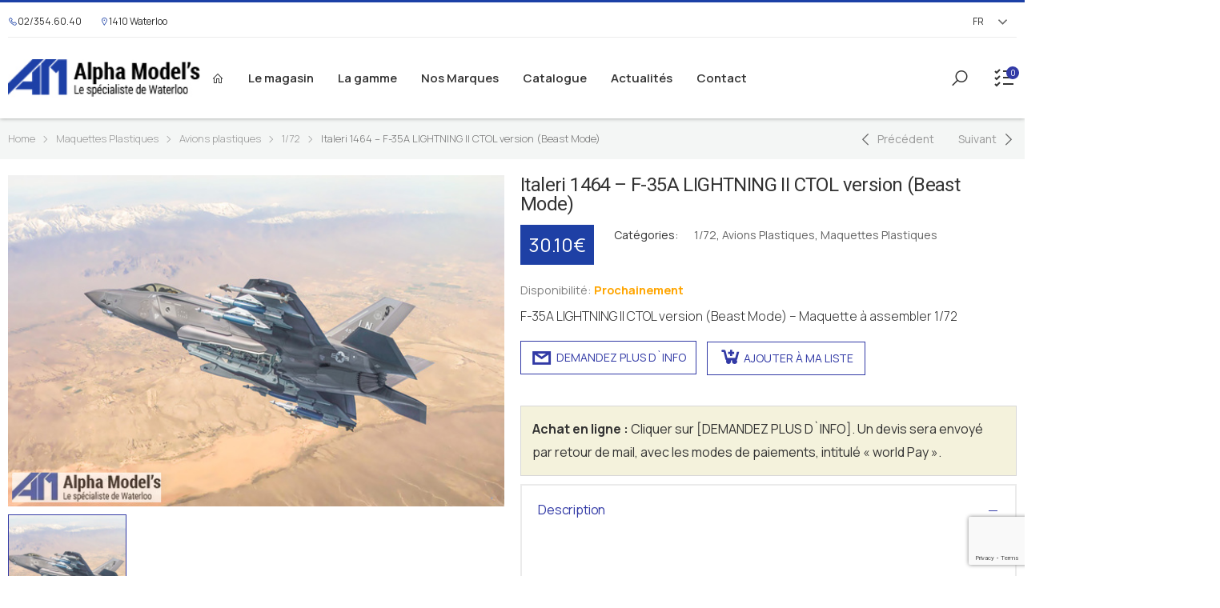

--- FILE ---
content_type: text/html; charset=UTF-8
request_url: https://alphamodels.be/product/italeri-1464-f-35a-lightning-ii-ctol-version-beast-mode/
body_size: 27042
content:

<!DOCTYPE html>
<html lang="fr-FR">
<head>
	<meta charset="UTF-8">
	<!--[if IE]><meta http-equiv='X-UA-Compatible' content='IE=edge,chrome=1'><![endif]-->
	<meta name="viewport" content="width=device-width, initial-scale=1.0, minimum-scale=1.0">
	<link rel="profile" href="http://gmpg.org/xfn/11" />
	<link rel="pingback" href="https://alphamodels.be/xmlrpc.php" />
	<meta name='robots' content='index, follow, max-image-preview:large, max-snippet:-1, max-video-preview:-1' />
	<style>img:is([sizes="auto" i], [sizes^="auto," i]) { contain-intrinsic-size: 3000px 1500px }</style>
	
	<!-- This site is optimized with the Yoast SEO plugin v22.6 - https://yoast.com/wordpress/plugins/seo/ -->
	<title>Italeri 1464 - F-35A LIGHTNING II CTOL version (Beast Mode) - Alphamodels</title>
	<link rel="canonical" href="https://alphamodels.be/product/italeri-1464-f-35a-lightning-ii-ctol-version-beast-mode/" />
	<meta property="og:locale" content="fr_FR" />
	<meta property="og:type" content="article" />
	<meta property="og:title" content="Italeri 1464 - F-35A LIGHTNING II CTOL version (Beast Mode) - Alphamodels" />
	<meta property="og:description" content="F-35A LIGHTNING II CTOL version (Beast Mode) - Maquette à assembler 1/72" />
	<meta property="og:url" content="https://alphamodels.be/product/italeri-1464-f-35a-lightning-ii-ctol-version-beast-mode/" />
	<meta property="og:site_name" content="Alphamodels" />
	<meta property="article:modified_time" content="2023-05-20T13:40:27+00:00" />
	<meta property="og:image" content="https://alphamodels.be/wp-content/uploads/2023/05/Italeri-1464-1-72-F-35A-LIGHTNING-II-CTOL-version-Beast-Mode-Alpha-Models-Waterloo.jpeg" />
	<meta property="og:image:width" content="600" />
	<meta property="og:image:height" content="401" />
	<meta property="og:image:type" content="image/jpeg" />
	<meta name="twitter:card" content="summary_large_image" />
	<script type="application/ld+json" class="yoast-schema-graph">{"@context":"https://schema.org","@graph":[{"@type":"WebPage","@id":"https://alphamodels.be/product/italeri-1464-f-35a-lightning-ii-ctol-version-beast-mode/","url":"https://alphamodels.be/product/italeri-1464-f-35a-lightning-ii-ctol-version-beast-mode/","name":"Italeri 1464 - F-35A LIGHTNING II CTOL version (Beast Mode) - Alphamodels","isPartOf":{"@id":"https://alphamodels.be/#website"},"primaryImageOfPage":{"@id":"https://alphamodels.be/product/italeri-1464-f-35a-lightning-ii-ctol-version-beast-mode/#primaryimage"},"image":{"@id":"https://alphamodels.be/product/italeri-1464-f-35a-lightning-ii-ctol-version-beast-mode/#primaryimage"},"thumbnailUrl":"https://alphamodels.be/wp-content/uploads/2023/05/Italeri-1464-1-72-F-35A-LIGHTNING-II-CTOL-version-Beast-Mode-Alpha-Models-Waterloo.jpeg","datePublished":"2023-05-13T12:04:02+00:00","dateModified":"2023-05-20T13:40:27+00:00","breadcrumb":{"@id":"https://alphamodels.be/product/italeri-1464-f-35a-lightning-ii-ctol-version-beast-mode/#breadcrumb"},"inLanguage":"fr-FR","potentialAction":[{"@type":"ReadAction","target":["https://alphamodels.be/product/italeri-1464-f-35a-lightning-ii-ctol-version-beast-mode/"]}]},{"@type":"ImageObject","inLanguage":"fr-FR","@id":"https://alphamodels.be/product/italeri-1464-f-35a-lightning-ii-ctol-version-beast-mode/#primaryimage","url":"https://alphamodels.be/wp-content/uploads/2023/05/Italeri-1464-1-72-F-35A-LIGHTNING-II-CTOL-version-Beast-Mode-Alpha-Models-Waterloo.jpeg","contentUrl":"https://alphamodels.be/wp-content/uploads/2023/05/Italeri-1464-1-72-F-35A-LIGHTNING-II-CTOL-version-Beast-Mode-Alpha-Models-Waterloo.jpeg","width":600,"height":401},{"@type":"BreadcrumbList","@id":"https://alphamodels.be/product/italeri-1464-f-35a-lightning-ii-ctol-version-beast-mode/#breadcrumb","itemListElement":[{"@type":"ListItem","position":1,"name":"Accueil","item":"https://alphamodels.be/"},{"@type":"ListItem","position":2,"name":"Catalogue","item":"https://alphamodels.be/catalogue/"},{"@type":"ListItem","position":3,"name":"Italeri 1464 &#8211; F-35A LIGHTNING II CTOL version (Beast Mode)"}]},{"@type":"WebSite","@id":"https://alphamodels.be/#website","url":"https://alphamodels.be/","name":"Alphamodels","description":"Miniatures Waterloo","potentialAction":[{"@type":"SearchAction","target":{"@type":"EntryPoint","urlTemplate":"https://alphamodels.be/?s={search_term_string}"},"query-input":"required name=search_term_string"}],"inLanguage":"fr-FR"}]}</script>
	<!-- / Yoast SEO plugin. -->


<link rel='dns-prefetch' href='//fonts.googleapis.com' />
<link rel="alternate" type="application/rss+xml" title="Alphamodels &raquo; Flux" href="https://alphamodels.be/feed/" />
<link rel="alternate" type="application/rss+xml" title="Alphamodels &raquo; Flux des commentaires" href="https://alphamodels.be/comments/feed/" />
<script>
window._wpemojiSettings = {"baseUrl":"https:\/\/s.w.org\/images\/core\/emoji\/16.0.1\/72x72\/","ext":".png","svgUrl":"https:\/\/s.w.org\/images\/core\/emoji\/16.0.1\/svg\/","svgExt":".svg","source":{"concatemoji":"https:\/\/alphamodels.be\/wp-includes\/js\/wp-emoji-release.min.js?ver=6.8.3"}};
/*! This file is auto-generated */
!function(s,n){var o,i,e;function c(e){try{var t={supportTests:e,timestamp:(new Date).valueOf()};sessionStorage.setItem(o,JSON.stringify(t))}catch(e){}}function p(e,t,n){e.clearRect(0,0,e.canvas.width,e.canvas.height),e.fillText(t,0,0);var t=new Uint32Array(e.getImageData(0,0,e.canvas.width,e.canvas.height).data),a=(e.clearRect(0,0,e.canvas.width,e.canvas.height),e.fillText(n,0,0),new Uint32Array(e.getImageData(0,0,e.canvas.width,e.canvas.height).data));return t.every(function(e,t){return e===a[t]})}function u(e,t){e.clearRect(0,0,e.canvas.width,e.canvas.height),e.fillText(t,0,0);for(var n=e.getImageData(16,16,1,1),a=0;a<n.data.length;a++)if(0!==n.data[a])return!1;return!0}function f(e,t,n,a){switch(t){case"flag":return n(e,"\ud83c\udff3\ufe0f\u200d\u26a7\ufe0f","\ud83c\udff3\ufe0f\u200b\u26a7\ufe0f")?!1:!n(e,"\ud83c\udde8\ud83c\uddf6","\ud83c\udde8\u200b\ud83c\uddf6")&&!n(e,"\ud83c\udff4\udb40\udc67\udb40\udc62\udb40\udc65\udb40\udc6e\udb40\udc67\udb40\udc7f","\ud83c\udff4\u200b\udb40\udc67\u200b\udb40\udc62\u200b\udb40\udc65\u200b\udb40\udc6e\u200b\udb40\udc67\u200b\udb40\udc7f");case"emoji":return!a(e,"\ud83e\udedf")}return!1}function g(e,t,n,a){var r="undefined"!=typeof WorkerGlobalScope&&self instanceof WorkerGlobalScope?new OffscreenCanvas(300,150):s.createElement("canvas"),o=r.getContext("2d",{willReadFrequently:!0}),i=(o.textBaseline="top",o.font="600 32px Arial",{});return e.forEach(function(e){i[e]=t(o,e,n,a)}),i}function t(e){var t=s.createElement("script");t.src=e,t.defer=!0,s.head.appendChild(t)}"undefined"!=typeof Promise&&(o="wpEmojiSettingsSupports",i=["flag","emoji"],n.supports={everything:!0,everythingExceptFlag:!0},e=new Promise(function(e){s.addEventListener("DOMContentLoaded",e,{once:!0})}),new Promise(function(t){var n=function(){try{var e=JSON.parse(sessionStorage.getItem(o));if("object"==typeof e&&"number"==typeof e.timestamp&&(new Date).valueOf()<e.timestamp+604800&&"object"==typeof e.supportTests)return e.supportTests}catch(e){}return null}();if(!n){if("undefined"!=typeof Worker&&"undefined"!=typeof OffscreenCanvas&&"undefined"!=typeof URL&&URL.createObjectURL&&"undefined"!=typeof Blob)try{var e="postMessage("+g.toString()+"("+[JSON.stringify(i),f.toString(),p.toString(),u.toString()].join(",")+"));",a=new Blob([e],{type:"text/javascript"}),r=new Worker(URL.createObjectURL(a),{name:"wpTestEmojiSupports"});return void(r.onmessage=function(e){c(n=e.data),r.terminate(),t(n)})}catch(e){}c(n=g(i,f,p,u))}t(n)}).then(function(e){for(var t in e)n.supports[t]=e[t],n.supports.everything=n.supports.everything&&n.supports[t],"flag"!==t&&(n.supports.everythingExceptFlag=n.supports.everythingExceptFlag&&n.supports[t]);n.supports.everythingExceptFlag=n.supports.everythingExceptFlag&&!n.supports.flag,n.DOMReady=!1,n.readyCallback=function(){n.DOMReady=!0}}).then(function(){return e}).then(function(){var e;n.supports.everything||(n.readyCallback(),(e=n.source||{}).concatemoji?t(e.concatemoji):e.wpemoji&&e.twemoji&&(t(e.twemoji),t(e.wpemoji)))}))}((window,document),window._wpemojiSettings);
</script>
<link rel='stylesheet' id='gtranslate-style-css' href='https://alphamodels.be/wp-content/plugins/gtranslate/gtranslate-style24.css?ver=6.8.3' media='all' />
<link rel='stylesheet' id='ct-ultimate-gdpr-cookie-popup-css' href='https://alphamodels.be/wp-content/plugins/ct-ultimate-gdpr/assets/css/cookie-popup.min.css?ver=6.8.3' media='all' />
<style id='ct-ultimate-gdpr-cookie-popup-inline-css'>
#ct-ultimate-gdpr-cookie-popup{       background-size: 108px !important; background-position: right -24px top -29px !important;
    background-repeat: no-repeat !important;}
#ct-ultimate-gdpr-cookie-popup{width:585px !important;}
#ct-ultimate-gdpr-cookie-change-settings{    clear: none !important;margin-right: 10px !important;}
#ct-ultimate-gdpr-cookie-accept, #ct-ultimate-gdpr-cookie-change-settings, #ct-ultimate-gdpr-cookie-read-more{border:none !important;}
.ct-ultimate-gdpr-cookie-popup-modern#ct-ultimate-gdpr-cookie-popup{padding:30px !important;}
.ct-ultimate-gdpr-cookie-popup-modern#ct-ultimate-gdpr-cookie-popup #ct-ultimate-gdpr-cookie-content{margin-bottom:25px !important;}
.ct-ultimate-gdpr-cookie-popup-button-rounded #ct-ultimate-gdpr-cookie-accept, .ct-ultimate-gdpr-cookie-popup-button-rounded #ct-ultimate-gdpr-cookie-change-settings, #ct-ultimate-gdpr-cookie-read-more {
    border-radius: 0 !important;
    padding: 10px !important;
}
#ct-ultimate-gdpr-cookie-change-settings{background: none !important;
    border: 2px solid #ccc !important;
    padding: 8px !important;}
#ct-ultimate-gdpr-cookie-read-more{background: #696969 !important;
    border-radius: 0 !important;
    padding: 10px !important;}
.ct-ultimate-gdpr-cookie-popup-modern#ct-ultimate-gdpr-cookie-popup .ct-ultimate-gdpr-cookie-buttons #ct-ultimate-gdpr-cookie-change-settings{padding:8px !important;}
#ct-ultimate-gdpr-cookie-content h3{    margin-bottom: 15px;
    font-size: 23px !important;
    color: #fff !important;}

@media only screen and (max-width: 680px) { div#ct-ultimate-gdpr-cookie-popup { right: 20px; width: auto !important; text-align: center;}
div.ct-ultimate-gdpr-cookie-buttons div { float: none !important; text-align: center !important; margin-top: 10px !important; width: 100%; }.ct-ultimate-gdpr-cookie-modal-slider li label { font-size: 9px !important; }}
#ct-ultimate-gdpr-cookie-open {padding: 10px!important}
#ct-ultimate-gdpr-cookie-accept {background: #fff!important; color: #333!important;}
#ct-ultimate-gdpr-cookie-read-more {color: #ffffff;
    background: transparent!important;
    border: 2px solid #ccc!important;
    padding: 8px 10px!important;
}}
</style>
<link rel='stylesheet' id='ct-ultimate-gdpr-custom-fonts-css' href='https://alphamodels.be/wp-content/plugins/ct-ultimate-gdpr/assets/css/fonts/fonts.css?ver=6.8.3' media='all' />
<link rel='stylesheet' id='dashicons-css' href='https://alphamodels.be/wp-includes/css/dashicons.min.css?ver=6.8.3' media='all' />
<style id='dashicons-inline-css'>
[data-font="Dashicons"]:before {font-family: 'Dashicons' !important;content: attr(data-icon) !important;speak: none !important;font-weight: normal !important;font-variant: normal !important;text-transform: none !important;line-height: 1 !important;font-style: normal !important;-webkit-font-smoothing: antialiased !important;-moz-osx-font-smoothing: grayscale !important;}
</style>
<style id='wp-emoji-styles-inline-css'>

	img.wp-smiley, img.emoji {
		display: inline !important;
		border: none !important;
		box-shadow: none !important;
		height: 1em !important;
		width: 1em !important;
		margin: 0 0.07em !important;
		vertical-align: -0.1em !important;
		background: none !important;
		padding: 0 !important;
	}
</style>
<link rel='stylesheet' id='wp-block-library-css' href='https://alphamodels.be/wp-includes/css/dist/block-library/style.min.css?ver=6.8.3' media='all' />
<style id='wp-block-library-theme-inline-css'>
.wp-block-audio :where(figcaption){color:#555;font-size:13px;text-align:center}.is-dark-theme .wp-block-audio :where(figcaption){color:#ffffffa6}.wp-block-audio{margin:0 0 1em}.wp-block-code{border:1px solid #ccc;border-radius:4px;font-family:Menlo,Consolas,monaco,monospace;padding:.8em 1em}.wp-block-embed :where(figcaption){color:#555;font-size:13px;text-align:center}.is-dark-theme .wp-block-embed :where(figcaption){color:#ffffffa6}.wp-block-embed{margin:0 0 1em}.blocks-gallery-caption{color:#555;font-size:13px;text-align:center}.is-dark-theme .blocks-gallery-caption{color:#ffffffa6}:root :where(.wp-block-image figcaption){color:#555;font-size:13px;text-align:center}.is-dark-theme :root :where(.wp-block-image figcaption){color:#ffffffa6}.wp-block-image{margin:0 0 1em}.wp-block-pullquote{border-bottom:4px solid;border-top:4px solid;color:currentColor;margin-bottom:1.75em}.wp-block-pullquote cite,.wp-block-pullquote footer,.wp-block-pullquote__citation{color:currentColor;font-size:.8125em;font-style:normal;text-transform:uppercase}.wp-block-quote{border-left:.25em solid;margin:0 0 1.75em;padding-left:1em}.wp-block-quote cite,.wp-block-quote footer{color:currentColor;font-size:.8125em;font-style:normal;position:relative}.wp-block-quote:where(.has-text-align-right){border-left:none;border-right:.25em solid;padding-left:0;padding-right:1em}.wp-block-quote:where(.has-text-align-center){border:none;padding-left:0}.wp-block-quote.is-large,.wp-block-quote.is-style-large,.wp-block-quote:where(.is-style-plain){border:none}.wp-block-search .wp-block-search__label{font-weight:700}.wp-block-search__button{border:1px solid #ccc;padding:.375em .625em}:where(.wp-block-group.has-background){padding:1.25em 2.375em}.wp-block-separator.has-css-opacity{opacity:.4}.wp-block-separator{border:none;border-bottom:2px solid;margin-left:auto;margin-right:auto}.wp-block-separator.has-alpha-channel-opacity{opacity:1}.wp-block-separator:not(.is-style-wide):not(.is-style-dots){width:100px}.wp-block-separator.has-background:not(.is-style-dots){border-bottom:none;height:1px}.wp-block-separator.has-background:not(.is-style-wide):not(.is-style-dots){height:2px}.wp-block-table{margin:0 0 1em}.wp-block-table td,.wp-block-table th{word-break:normal}.wp-block-table :where(figcaption){color:#555;font-size:13px;text-align:center}.is-dark-theme .wp-block-table :where(figcaption){color:#ffffffa6}.wp-block-video :where(figcaption){color:#555;font-size:13px;text-align:center}.is-dark-theme .wp-block-video :where(figcaption){color:#ffffffa6}.wp-block-video{margin:0 0 1em}:root :where(.wp-block-template-part.has-background){margin-bottom:0;margin-top:0;padding:1.25em 2.375em}
</style>
<style id='classic-theme-styles-inline-css'>
/*! This file is auto-generated */
.wp-block-button__link{color:#fff;background-color:#32373c;border-radius:9999px;box-shadow:none;text-decoration:none;padding:calc(.667em + 2px) calc(1.333em + 2px);font-size:1.125em}.wp-block-file__button{background:#32373c;color:#fff;text-decoration:none}
</style>
<link rel='stylesheet' id='wc-blocks-vendors-style-css' href='https://alphamodels.be/wp-content/plugins/woocommerce/packages/woocommerce-blocks/build/wc-blocks-vendors-style.css?ver=9.4.4' media='all' />
<link rel='stylesheet' id='wc-blocks-style-css' href='https://alphamodels.be/wp-content/plugins/woocommerce/packages/woocommerce-blocks/build/wc-blocks-style.css?ver=9.4.4' media='all' />
<link rel='stylesheet' id='yith-wcan-shortcodes-css' href='https://alphamodels.be/wp-content/plugins/yith-woocommerce-ajax-navigation/assets/css/shortcodes.css?ver=5.0.1' media='all' />
<style id='yith-wcan-shortcodes-inline-css'>
:root{
	--yith-wcan-filters_colors_titles: #434343;
	--yith-wcan-filters_colors_background: #FFFFFF;
	--yith-wcan-filters_colors_accent: #A7144C;
	--yith-wcan-filters_colors_accent_r: 167;
	--yith-wcan-filters_colors_accent_g: 20;
	--yith-wcan-filters_colors_accent_b: 76;
	--yith-wcan-color_swatches_border_radius: 100%;
	--yith-wcan-color_swatches_size: 30px;
	--yith-wcan-labels_style_background: #FFFFFF;
	--yith-wcan-labels_style_background_hover: #A7144C;
	--yith-wcan-labels_style_background_active: #A7144C;
	--yith-wcan-labels_style_text: #434343;
	--yith-wcan-labels_style_text_hover: #FFFFFF;
	--yith-wcan-labels_style_text_active: #FFFFFF;
	--yith-wcan-anchors_style_text: #434343;
	--yith-wcan-anchors_style_text_hover: #A7144C;
	--yith-wcan-anchors_style_text_active: #A7144C;
}
</style>
<style id='global-styles-inline-css'>
:root{--wp--preset--aspect-ratio--square: 1;--wp--preset--aspect-ratio--4-3: 4/3;--wp--preset--aspect-ratio--3-4: 3/4;--wp--preset--aspect-ratio--3-2: 3/2;--wp--preset--aspect-ratio--2-3: 2/3;--wp--preset--aspect-ratio--16-9: 16/9;--wp--preset--aspect-ratio--9-16: 9/16;--wp--preset--color--black: #000000;--wp--preset--color--cyan-bluish-gray: #abb8c3;--wp--preset--color--white: #ffffff;--wp--preset--color--pale-pink: #f78da7;--wp--preset--color--vivid-red: #cf2e2e;--wp--preset--color--luminous-vivid-orange: #ff6900;--wp--preset--color--luminous-vivid-amber: #fcb900;--wp--preset--color--light-green-cyan: #7bdcb5;--wp--preset--color--vivid-green-cyan: #00d084;--wp--preset--color--pale-cyan-blue: #8ed1fc;--wp--preset--color--vivid-cyan-blue: #0693e3;--wp--preset--color--vivid-purple: #9b51e0;--wp--preset--color--primary: #323aa6;--wp--preset--color--secondary: #a6c76c;--wp--preset--color--alert: #d9534f;--wp--preset--color--dark: #333;--wp--preset--color--light: #fff;--wp--preset--gradient--vivid-cyan-blue-to-vivid-purple: linear-gradient(135deg,rgba(6,147,227,1) 0%,rgb(155,81,224) 100%);--wp--preset--gradient--light-green-cyan-to-vivid-green-cyan: linear-gradient(135deg,rgb(122,220,180) 0%,rgb(0,208,130) 100%);--wp--preset--gradient--luminous-vivid-amber-to-luminous-vivid-orange: linear-gradient(135deg,rgba(252,185,0,1) 0%,rgba(255,105,0,1) 100%);--wp--preset--gradient--luminous-vivid-orange-to-vivid-red: linear-gradient(135deg,rgba(255,105,0,1) 0%,rgb(207,46,46) 100%);--wp--preset--gradient--very-light-gray-to-cyan-bluish-gray: linear-gradient(135deg,rgb(238,238,238) 0%,rgb(169,184,195) 100%);--wp--preset--gradient--cool-to-warm-spectrum: linear-gradient(135deg,rgb(74,234,220) 0%,rgb(151,120,209) 20%,rgb(207,42,186) 40%,rgb(238,44,130) 60%,rgb(251,105,98) 80%,rgb(254,248,76) 100%);--wp--preset--gradient--blush-light-purple: linear-gradient(135deg,rgb(255,206,236) 0%,rgb(152,150,240) 100%);--wp--preset--gradient--blush-bordeaux: linear-gradient(135deg,rgb(254,205,165) 0%,rgb(254,45,45) 50%,rgb(107,0,62) 100%);--wp--preset--gradient--luminous-dusk: linear-gradient(135deg,rgb(255,203,112) 0%,rgb(199,81,192) 50%,rgb(65,88,208) 100%);--wp--preset--gradient--pale-ocean: linear-gradient(135deg,rgb(255,245,203) 0%,rgb(182,227,212) 50%,rgb(51,167,181) 100%);--wp--preset--gradient--electric-grass: linear-gradient(135deg,rgb(202,248,128) 0%,rgb(113,206,126) 100%);--wp--preset--gradient--midnight: linear-gradient(135deg,rgb(2,3,129) 0%,rgb(40,116,252) 100%);--wp--preset--font-size--small: 13px;--wp--preset--font-size--medium: 20px;--wp--preset--font-size--large: 36px;--wp--preset--font-size--x-large: 42px;--wp--preset--spacing--20: 0.44rem;--wp--preset--spacing--30: 0.67rem;--wp--preset--spacing--40: 1rem;--wp--preset--spacing--50: 1.5rem;--wp--preset--spacing--60: 2.25rem;--wp--preset--spacing--70: 3.38rem;--wp--preset--spacing--80: 5.06rem;--wp--preset--shadow--natural: 6px 6px 9px rgba(0, 0, 0, 0.2);--wp--preset--shadow--deep: 12px 12px 50px rgba(0, 0, 0, 0.4);--wp--preset--shadow--sharp: 6px 6px 0px rgba(0, 0, 0, 0.2);--wp--preset--shadow--outlined: 6px 6px 0px -3px rgba(255, 255, 255, 1), 6px 6px rgba(0, 0, 0, 1);--wp--preset--shadow--crisp: 6px 6px 0px rgba(0, 0, 0, 1);}:where(.is-layout-flex){gap: 0.5em;}:where(.is-layout-grid){gap: 0.5em;}body .is-layout-flex{display: flex;}.is-layout-flex{flex-wrap: wrap;align-items: center;}.is-layout-flex > :is(*, div){margin: 0;}body .is-layout-grid{display: grid;}.is-layout-grid > :is(*, div){margin: 0;}:where(.wp-block-columns.is-layout-flex){gap: 2em;}:where(.wp-block-columns.is-layout-grid){gap: 2em;}:where(.wp-block-post-template.is-layout-flex){gap: 1.25em;}:where(.wp-block-post-template.is-layout-grid){gap: 1.25em;}.has-black-color{color: var(--wp--preset--color--black) !important;}.has-cyan-bluish-gray-color{color: var(--wp--preset--color--cyan-bluish-gray) !important;}.has-white-color{color: var(--wp--preset--color--white) !important;}.has-pale-pink-color{color: var(--wp--preset--color--pale-pink) !important;}.has-vivid-red-color{color: var(--wp--preset--color--vivid-red) !important;}.has-luminous-vivid-orange-color{color: var(--wp--preset--color--luminous-vivid-orange) !important;}.has-luminous-vivid-amber-color{color: var(--wp--preset--color--luminous-vivid-amber) !important;}.has-light-green-cyan-color{color: var(--wp--preset--color--light-green-cyan) !important;}.has-vivid-green-cyan-color{color: var(--wp--preset--color--vivid-green-cyan) !important;}.has-pale-cyan-blue-color{color: var(--wp--preset--color--pale-cyan-blue) !important;}.has-vivid-cyan-blue-color{color: var(--wp--preset--color--vivid-cyan-blue) !important;}.has-vivid-purple-color{color: var(--wp--preset--color--vivid-purple) !important;}.has-black-background-color{background-color: var(--wp--preset--color--black) !important;}.has-cyan-bluish-gray-background-color{background-color: var(--wp--preset--color--cyan-bluish-gray) !important;}.has-white-background-color{background-color: var(--wp--preset--color--white) !important;}.has-pale-pink-background-color{background-color: var(--wp--preset--color--pale-pink) !important;}.has-vivid-red-background-color{background-color: var(--wp--preset--color--vivid-red) !important;}.has-luminous-vivid-orange-background-color{background-color: var(--wp--preset--color--luminous-vivid-orange) !important;}.has-luminous-vivid-amber-background-color{background-color: var(--wp--preset--color--luminous-vivid-amber) !important;}.has-light-green-cyan-background-color{background-color: var(--wp--preset--color--light-green-cyan) !important;}.has-vivid-green-cyan-background-color{background-color: var(--wp--preset--color--vivid-green-cyan) !important;}.has-pale-cyan-blue-background-color{background-color: var(--wp--preset--color--pale-cyan-blue) !important;}.has-vivid-cyan-blue-background-color{background-color: var(--wp--preset--color--vivid-cyan-blue) !important;}.has-vivid-purple-background-color{background-color: var(--wp--preset--color--vivid-purple) !important;}.has-black-border-color{border-color: var(--wp--preset--color--black) !important;}.has-cyan-bluish-gray-border-color{border-color: var(--wp--preset--color--cyan-bluish-gray) !important;}.has-white-border-color{border-color: var(--wp--preset--color--white) !important;}.has-pale-pink-border-color{border-color: var(--wp--preset--color--pale-pink) !important;}.has-vivid-red-border-color{border-color: var(--wp--preset--color--vivid-red) !important;}.has-luminous-vivid-orange-border-color{border-color: var(--wp--preset--color--luminous-vivid-orange) !important;}.has-luminous-vivid-amber-border-color{border-color: var(--wp--preset--color--luminous-vivid-amber) !important;}.has-light-green-cyan-border-color{border-color: var(--wp--preset--color--light-green-cyan) !important;}.has-vivid-green-cyan-border-color{border-color: var(--wp--preset--color--vivid-green-cyan) !important;}.has-pale-cyan-blue-border-color{border-color: var(--wp--preset--color--pale-cyan-blue) !important;}.has-vivid-cyan-blue-border-color{border-color: var(--wp--preset--color--vivid-cyan-blue) !important;}.has-vivid-purple-border-color{border-color: var(--wp--preset--color--vivid-purple) !important;}.has-vivid-cyan-blue-to-vivid-purple-gradient-background{background: var(--wp--preset--gradient--vivid-cyan-blue-to-vivid-purple) !important;}.has-light-green-cyan-to-vivid-green-cyan-gradient-background{background: var(--wp--preset--gradient--light-green-cyan-to-vivid-green-cyan) !important;}.has-luminous-vivid-amber-to-luminous-vivid-orange-gradient-background{background: var(--wp--preset--gradient--luminous-vivid-amber-to-luminous-vivid-orange) !important;}.has-luminous-vivid-orange-to-vivid-red-gradient-background{background: var(--wp--preset--gradient--luminous-vivid-orange-to-vivid-red) !important;}.has-very-light-gray-to-cyan-bluish-gray-gradient-background{background: var(--wp--preset--gradient--very-light-gray-to-cyan-bluish-gray) !important;}.has-cool-to-warm-spectrum-gradient-background{background: var(--wp--preset--gradient--cool-to-warm-spectrum) !important;}.has-blush-light-purple-gradient-background{background: var(--wp--preset--gradient--blush-light-purple) !important;}.has-blush-bordeaux-gradient-background{background: var(--wp--preset--gradient--blush-bordeaux) !important;}.has-luminous-dusk-gradient-background{background: var(--wp--preset--gradient--luminous-dusk) !important;}.has-pale-ocean-gradient-background{background: var(--wp--preset--gradient--pale-ocean) !important;}.has-electric-grass-gradient-background{background: var(--wp--preset--gradient--electric-grass) !important;}.has-midnight-gradient-background{background: var(--wp--preset--gradient--midnight) !important;}.has-small-font-size{font-size: var(--wp--preset--font-size--small) !important;}.has-medium-font-size{font-size: var(--wp--preset--font-size--medium) !important;}.has-large-font-size{font-size: var(--wp--preset--font-size--large) !important;}.has-x-large-font-size{font-size: var(--wp--preset--font-size--x-large) !important;}
:where(.wp-block-post-template.is-layout-flex){gap: 1.25em;}:where(.wp-block-post-template.is-layout-grid){gap: 1.25em;}
:where(.wp-block-columns.is-layout-flex){gap: 2em;}:where(.wp-block-columns.is-layout-grid){gap: 2em;}
:root :where(.wp-block-pullquote){font-size: 1.5em;line-height: 1.6;}
</style>
<link rel='stylesheet' id='contact-form-7-css' href='https://alphamodels.be/wp-content/plugins/contact-form-7/includes/css/styles.css?ver=5.9.4' media='all' />
<link rel='stylesheet' id='ct-ultimate-gdpr-css' href='https://alphamodels.be/wp-content/plugins/ct-ultimate-gdpr/assets/css/style.min.css?ver=5.3.4' media='all' />
<link rel='stylesheet' id='ct-ultimate-gdpr-font-awesome-css' href='https://alphamodels.be/wp-content/plugins/ct-ultimate-gdpr/assets/css/fonts/font-awesome/css/font-awesome.min.css?ver=6.8.3' media='all' />
<link rel='stylesheet' id='theme.css-css' href='https://alphamodels.be/wp-content/plugins/popup-builder/public/css/theme.css?ver=4.4.2' media='all' />
<link rel='stylesheet' id='wqoecf-front-woo-quote-css' href='https://alphamodels.be/wp-content/plugins/woo-quote-or-enquiry-contact-form-7/assets/css/wqoecf-front-style.css?ver=3.4.2' media='all' />
<link rel='stylesheet' id='photoswipe-css' href='https://alphamodels.be/wp-content/plugins/woocommerce/assets/css/photoswipe/photoswipe.min.css?ver=7.4.1' media='all' />
<link rel='stylesheet' id='photoswipe-default-skin-css' href='https://alphamodels.be/wp-content/plugins/woocommerce/assets/css/photoswipe/default-skin/default-skin.min.css?ver=7.4.1' media='all' />
<link rel='stylesheet' id='woocommerce-layout-css' href='https://alphamodels.be/wp-content/plugins/woocommerce/assets/css/woocommerce-layout.css?ver=7.4.1' media='all' />
<link rel='stylesheet' id='woocommerce-smallscreen-css' href='https://alphamodels.be/wp-content/plugins/woocommerce/assets/css/woocommerce-smallscreen.css?ver=7.4.1' media='only screen and (max-width: 768px)' />
<link rel='stylesheet' id='woocommerce-general-css' href='https://alphamodels.be/wp-content/plugins/woocommerce/assets/css/woocommerce.css?ver=7.4.1' media='all' />
<style id='woocommerce-inline-inline-css'>
.woocommerce form .form-row .required { visibility: visible; }
</style>
<link rel='stylesheet' id='wppopups-base-css' href='https://alphamodels.be/wp-content/plugins/wp-popups-lite/src/assets/css/wppopups-base.css?ver=2.2.0.3' media='all' />
<link rel='stylesheet' id='newsletter-css' href='https://alphamodels.be/wp-content/plugins/newsletter/style.css?ver=9.0.7' media='all' />
<link rel='stylesheet' id='ct-ultimate-gdpr-jquery-ui-css' href='https://alphamodels.be/wp-content/plugins/ct-ultimate-gdpr/assets/css/jquery-ui.min.css?ver=6.8.3' media='all' />
<link rel='stylesheet' id='elementor-frontend-css' href='https://alphamodels.be/wp-content/plugins/elementor/assets/css/frontend-lite.min.css?ver=3.16.3' media='all' />
<link rel='stylesheet' id='elementor-post-5193-css' href='https://alphamodels.be/wp-content/uploads/elementor/css/post-5193.css?ver=6.8.3' media='all' />
<link rel='stylesheet' id='elementor-global-css' href='https://alphamodels.be/wp-content/uploads/elementor/css/global.css?ver=1718190427' media='all' />
<link rel='stylesheet' id='animate-css' href='https://alphamodels.be/wp-content/themes/molla/assets/vendor/animate/animate.min.css?ver=6.8.3' media='all' />
<link rel='stylesheet' id='plugins-css' href='https://alphamodels.be/wp-content/themes/molla/assets/css/plugins/plugins.css?ver=6.8.3' media='all' />
<link rel='stylesheet' id='font-awesome-all-css' href='https://alphamodels.be/wp-content/themes/molla/assets/vendor/font-awesome/optimized/css/optimized.css?ver=6.8.3' media='all' />
<link rel='stylesheet' id='molla-font-icon-css' href='https://alphamodels.be/wp-content/themes/molla/assets/vendor/molla-fonts/css/font-icons-optimized.css?ver=6.8.3' media='all' />
<link rel='stylesheet' id='molla-theme-css' href='https://alphamodels.be/wp-content/themes/molla/assets/css/frontend/theme.css?ver=1.3.3' media='all' />
<link rel='stylesheet' id='molla-dynamic-style-css' href='https://alphamodels.be/wp-content/uploads/molla_css/dynamic_style.css?ver=6.8.3' media='all' />
<link rel='stylesheet' id='molla-google-fonts-css' href='//fonts.googleapis.com/css?family=Manrope%3A300%2C400%2C500%2C600%2C700%7CPoppins%3A300%2C400%2C500%2C600%2C700&#038;ver=6.8.3' media='all' />
<link rel='stylesheet' id='elementor-post-5207-css' href='https://alphamodels.be/wp-content/uploads/elementor/css/post-5207.css?ver=1768322694' media='all' />
<style id='elementor-post-5207-inline-css'>
.page-content{padding:0}@media (max-width:575px){.elementor-2 .elementor-element.signup-column{width:100%;text-align:center}}
</style>
<link rel='stylesheet' id='molla-style-css' href='https://alphamodels.be/wp-content/themes/molla/style.css?ver=6.8.3' media='all' />
<style id='molla-style-inline-css'>
.header-top{font-size:1.3rem}.header #menu-main-menu{margin-left:3.5rem}#menu-main-menu .sf-with-ul>a:after{font-size:1rem}#menu-main-menu.sf-arrows >li>a:after{right:1.5rem}.menu >li >a,.nav-dropdown li >a{text-transform:uppercase}.header-dropdown.sf-arrows li>a{padding-right:2.2rem}.sf-arrows .sf-with-ul>a:after{font-size:1.2rem}.menu>li>a{padding:3.95rem 1.5rem}.menu li + li{margin:0}.header-main .header-right >*{margin-right:2.5rem}.header-main .header-right >*:last-child{margin:0}.header-col>*{margin-right:2.9rem}
</style>
<link rel='stylesheet' id='molla-skeleton-css-css' href='https://alphamodels.be/wp-content/themes/molla/inc/lib/pro/skeleton/skeleton.css?ver=6.8.3' media='all' />
<link rel='stylesheet' id='styles-child-css' href='https://alphamodels.be/wp-content/themes/molla-child/style.css?ver=6.8.3' media='all' />
<link rel='stylesheet' id='sc-custom-css-css' href='https://alphamodels.be/wp-content/uploads/sc-custom.css?ver=6.8.3' media='all' />
<link rel='stylesheet' id='google-fonts-1-css' href='https://fonts.googleapis.com/css?family=Roboto%3A100%2C100italic%2C200%2C200italic%2C300%2C300italic%2C400%2C400italic%2C500%2C500italic%2C600%2C600italic%2C700%2C700italic%2C800%2C800italic%2C900%2C900italic&#038;display=auto&#038;ver=6.8.3' media='all' />
<link rel='stylesheet' id='elementor-icons-shared-0-css' href='https://alphamodels.be/wp-content/plugins/elementor/assets/lib/font-awesome/css/fontawesome.min.css?ver=5.15.3' media='all' />
<link rel='stylesheet' id='elementor-icons-fa-brands-css' href='https://alphamodels.be/wp-content/plugins/elementor/assets/lib/font-awesome/css/brands.min.css?ver=5.15.3' media='all' />
<link rel="preconnect" href="https://fonts.gstatic.com/" crossorigin><script type="text/template" id="tmpl-variation-template">
	<div class="woocommerce-variation-description">{{{ data.variation.variation_description }}}</div>
	<div class="woocommerce-variation-price">{{{ data.variation.price_html }}}</div>
	<div class="woocommerce-variation-availability">{{{ data.variation.availability_html }}}</div>
</script>
<script type="text/template" id="tmpl-unavailable-variation-template">
	<p>Sorry, this product is unavailable. Please choose a different combination.</p>
</script>
<script src="https://alphamodels.be/wp-includes/js/jquery/jquery.min.js?ver=3.7.1" id="jquery-core-js"></script>
<script src="https://alphamodels.be/wp-includes/js/jquery/jquery-migrate.min.js?ver=3.4.1" id="jquery-migrate-js"></script>
<script src="https://alphamodels.be/wp-content/plugins/ct-ultimate-gdpr/assets/js/service-facebook-pixel.js?ver=6.8.3" id="ct-ultimate-gdpr-service-facebook-pixel-js"></script>
<script id="Popup.js-js-before">
var sgpbPublicUrl = "https:\/\/alphamodels.be\/wp-content\/plugins\/popup-builder\/public\/";
var SGPB_JS_LOCALIZATION = {"imageSupportAlertMessage":"Seuls les fichiers image sont support\u00e9s","pdfSupportAlertMessage":"Only pdf files supported","areYouSure":"Confirmez-vous\u00a0?","addButtonSpinner":"L","audioSupportAlertMessage":"Seuls les fichiers sons sont pris en charge (p. ex., mp3, wav, m4a, ogg)","publishPopupBeforeElementor":"Publier la fen\u00eatre modale avant de commencer \u00e0 utiliser Elementor avec elle\u00a0!","publishPopupBeforeDivi":"Publier la fen\u00eatre modale avant de commencer \u00e0 utiliser Divi Builder avec elle\u00a0!","closeButtonAltText":"Fermer"};
</script>
<script src="https://alphamodels.be/wp-content/plugins/popup-builder/public/js/Popup.js?ver=4.4.2" id="Popup.js-js"></script>
<script src="https://alphamodels.be/wp-content/plugins/popup-builder/public/js/PopupConfig.js?ver=4.4.2" id="PopupConfig.js-js"></script>
<script id="PopupBuilder.js-js-before">
var SGPB_POPUP_PARAMS = {"popupTypeAgeRestriction":"ageRestriction","defaultThemeImages":{"1":"https:\/\/alphamodels.be\/wp-content\/plugins\/popup-builder\/public\/img\/theme_1\/close.png","2":"https:\/\/alphamodels.be\/wp-content\/plugins\/popup-builder\/public\/img\/theme_2\/close.png","3":"https:\/\/alphamodels.be\/wp-content\/plugins\/popup-builder\/public\/img\/theme_3\/close.png","5":"https:\/\/alphamodels.be\/wp-content\/plugins\/popup-builder\/public\/img\/theme_5\/close.png","6":"https:\/\/alphamodels.be\/wp-content\/plugins\/popup-builder\/public\/img\/theme_6\/close.png"},"homePageUrl":"https:\/\/alphamodels.be\/","isPreview":false,"convertedIdsReverse":[],"dontShowPopupExpireTime":365,"conditionalJsClasses":[],"disableAnalyticsGeneral":"0"};
var SGPB_JS_PACKAGES = {"packages":{"current":1,"free":1,"silver":2,"gold":3,"platinum":4},"extensions":{"geo-targeting":false,"advanced-closing":false}};
var SGPB_JS_PARAMS = {"ajaxUrl":"https:\/\/alphamodels.be\/wp-admin\/admin-ajax.php","nonce":"7fd146d91d"};
</script>
<script src="https://alphamodels.be/wp-content/plugins/popup-builder/public/js/PopupBuilder.js?ver=4.4.2" id="PopupBuilder.js-js"></script>
<script id="ct-ultimate-gdpr-cookie-list-js-extra">
var ct_ultimate_gdpr_cookie_list = {"list":[{"cookie_name":"woocommerce_*, wp_woocommerce_*, wc_cart_hash_*, wc_fragments_*","cookie_type_label":"Essentiels","first_or_third_party":"Tierce partie","can_be_blocked":"1","session_or_persistent":"Persistant","expiry_time":"","purpose":""}]};
</script>
<script src="https://alphamodels.be/wp-content/plugins/ct-ultimate-gdpr/assets/js/cookie-list.js?ver=5.3.4" id="ct-ultimate-gdpr-cookie-list-js"></script>
<script src="https://alphamodels.be/wp-content/plugins/ct-ultimate-gdpr/assets/js/shortcode-block-cookie.js?ver=5.3.4" id="ct-ultimate-gdpr-shortcode-block-cookie-js"></script>
<script src="https://alphamodels.be/wp-content/themes/molla-child/custom.js?ver=6.8.3" id="customjs-js"></script>
<link rel="https://api.w.org/" href="https://alphamodels.be/wp-json/" /><link rel="alternate" title="JSON" type="application/json" href="https://alphamodels.be/wp-json/wp/v2/product/68399" /><link rel="EditURI" type="application/rsd+xml" title="RSD" href="https://alphamodels.be/xmlrpc.php?rsd" />
<meta name="generator" content="WordPress 6.8.3" />
<meta name="generator" content="WooCommerce 7.4.1" />
<link rel='shortlink' href='https://alphamodels.be/?p=68399' />
<link rel="alternate" title="oEmbed (JSON)" type="application/json+oembed" href="https://alphamodels.be/wp-json/oembed/1.0/embed?url=https%3A%2F%2Falphamodels.be%2Fproduct%2Fitaleri-1464-f-35a-lightning-ii-ctol-version-beast-mode%2F" />
<link rel="alternate" title="oEmbed (XML)" type="text/xml+oembed" href="https://alphamodels.be/wp-json/oembed/1.0/embed?url=https%3A%2F%2Falphamodels.be%2Fproduct%2Fitaleri-1464-f-35a-lightning-ii-ctol-version-beast-mode%2F&#038;format=xml" />
	<style>
					.woocommerce a.wqoecf_enquiry_button {
			background-color: #ffffff;
			}
			</style> 
	<!-- Google Tag Manager -->
<script>(function(w,d,s,l,i){w[l]=w[l]||[];w[l].push({'gtm.start':
new Date().getTime(),event:'gtm.js'});var f=d.getElementsByTagName(s)[0],
j=d.createElement(s),dl=l!='dataLayer'?'&l='+l:'';j.async=true;j.src=
'https://www.googletagmanager.com/gtm.js?id='+i+dl;f.parentNode.insertBefore(j,f);
})(window,document,'script','dataLayer','GTM-52GKMFT');</script>
<!-- End Google Tag Manager -->

<!-- Global site tag (gtag.js) - Google Analytics -->
<script async src="https://www.googletagmanager.com/gtag/js?id=UA-61386132-1"></script>
<script>
  window.dataLayer = window.dataLayer || [];
  function gtag(){dataLayer.push(arguments);}
  gtag('js', new Date());

  gtag('config', 'UA-61386132-1');
</script>

<meta name="google-site-verification" content="6Bvo58cUWJW3-ibD_Zn2T17bjMIUwJdl7jbI0G1UhbI" />

<meta name="a2com-site-verification" content="A2COM.BE">	<noscript><style>.woocommerce-product-gallery{ opacity: 1 !important; }</style></noscript>
	<meta name="generator" content="Elementor 3.16.3; features: e_dom_optimization, e_optimized_assets_loading, e_optimized_css_loading, additional_custom_breakpoints; settings: css_print_method-external, google_font-enabled, font_display-auto">
<meta name="generator" content="Powered by Slider Revolution 6.5.7 - responsive, Mobile-Friendly Slider Plugin for WordPress with comfortable drag and drop interface." />
<link rel="icon" href="https://alphamodels.be/wp-content/uploads/2022/01/fav-small.png" sizes="32x32" />
<link rel="icon" href="https://alphamodels.be/wp-content/uploads/2022/01/fav-small.png" sizes="192x192" />
<link rel="apple-touch-icon" href="https://alphamodels.be/wp-content/uploads/2022/01/fav-small.png" />
<meta name="msapplication-TileImage" content="https://alphamodels.be/wp-content/uploads/2022/01/fav-small.png" />
<script type="text/javascript">function setREVStartSize(e){
			//window.requestAnimationFrame(function() {				 
				window.RSIW = window.RSIW===undefined ? window.innerWidth : window.RSIW;	
				window.RSIH = window.RSIH===undefined ? window.innerHeight : window.RSIH;	
				try {								
					var pw = document.getElementById(e.c).parentNode.offsetWidth,
						newh;
					pw = pw===0 || isNaN(pw) ? window.RSIW : pw;
					e.tabw = e.tabw===undefined ? 0 : parseInt(e.tabw);
					e.thumbw = e.thumbw===undefined ? 0 : parseInt(e.thumbw);
					e.tabh = e.tabh===undefined ? 0 : parseInt(e.tabh);
					e.thumbh = e.thumbh===undefined ? 0 : parseInt(e.thumbh);
					e.tabhide = e.tabhide===undefined ? 0 : parseInt(e.tabhide);
					e.thumbhide = e.thumbhide===undefined ? 0 : parseInt(e.thumbhide);
					e.mh = e.mh===undefined || e.mh=="" || e.mh==="auto" ? 0 : parseInt(e.mh,0);		
					if(e.layout==="fullscreen" || e.l==="fullscreen") 						
						newh = Math.max(e.mh,window.RSIH);					
					else{					
						e.gw = Array.isArray(e.gw) ? e.gw : [e.gw];
						for (var i in e.rl) if (e.gw[i]===undefined || e.gw[i]===0) e.gw[i] = e.gw[i-1];					
						e.gh = e.el===undefined || e.el==="" || (Array.isArray(e.el) && e.el.length==0)? e.gh : e.el;
						e.gh = Array.isArray(e.gh) ? e.gh : [e.gh];
						for (var i in e.rl) if (e.gh[i]===undefined || e.gh[i]===0) e.gh[i] = e.gh[i-1];
											
						var nl = new Array(e.rl.length),
							ix = 0,						
							sl;					
						e.tabw = e.tabhide>=pw ? 0 : e.tabw;
						e.thumbw = e.thumbhide>=pw ? 0 : e.thumbw;
						e.tabh = e.tabhide>=pw ? 0 : e.tabh;
						e.thumbh = e.thumbhide>=pw ? 0 : e.thumbh;					
						for (var i in e.rl) nl[i] = e.rl[i]<window.RSIW ? 0 : e.rl[i];
						sl = nl[0];									
						for (var i in nl) if (sl>nl[i] && nl[i]>0) { sl = nl[i]; ix=i;}															
						var m = pw>(e.gw[ix]+e.tabw+e.thumbw) ? 1 : (pw-(e.tabw+e.thumbw)) / (e.gw[ix]);					
						newh =  (e.gh[ix] * m) + (e.tabh + e.thumbh);
					}
					var el = document.getElementById(e.c);
					if (el!==null && el) el.style.height = newh+"px";					
					el = document.getElementById(e.c+"_wrapper");
					if (el!==null && el) {
						el.style.height = newh+"px";
						el.style.display = "block";
					}
				} catch(e){
					console.log("Failure at Presize of Slider:" + e)
				}					   
			//});
		  };</script>
<style id="kirki-inline-styles"></style></head>

<body class="wp-singular product-template-default single single-product postid-68399 wp-embed-responsive wp-theme-molla wp-child-theme-molla-child theme-molla woocommerce woocommerce-page woocommerce-no-js yith-wcan-free elementor-default elementor-kit-5193">
<!-- Google Tag Manager (noscript) -->
<noscript><iframe src="https://www.googletagmanager.com/ns.html?id=GTM-52GKMFT"
height="0" width="0" style="display:none;visibility:hidden"></iframe></noscript>
<!-- End Google Tag Manager (noscript) -->	<div class="loading-overlay">
		<div class="bounce-loader">
			<div class="bounce1"></div>
			<div class="bounce2"></div>
			<div class="bounce3"></div>
		</div>
	</div>

	<div class="page-wrapper">
		
<header class="header divider-active">
	<div class="header-row"><div class='header-top content-divider'><div class='container'><div class='inner-wrap'><div class='header-col header-left'>	<ul id="menu-currency-switcher" class="nav header-dropdown sf-arrows">
		<li class="menu-item menu-item-has-children">
			<a href="#">USD</a>
			<ul class="sub-menu pos-left">
				<li class="menu-item"><a href="#">Eur</a></li>
				<li class="menu-item"><a href="#">Usd</a></li>
			</ul>
		</li>
	</ul>
	<ul id="menu-top-navigation" class="nav header-dropdown sf-arrows"><li id="menu-item-5137" class="order-first menu-item menu-item-type-custom menu-item-object-custom menu-item-5137"><a href="tel:0233546040"><i class="icon-phone"></i>02/354.60.40</a></li>
<li id="menu-item-5168" class="menu-item menu-item-type-custom menu-item-object-custom menu-item-5168"><a href="/alphamodels/contact/"><i class="icon icon-map-marker"></i>1410 Waterloo</a></li>
</ul></div><div class='header-col header-right'><ul class="nav top-menu sf-arrows">
	<li class="top-link">
		<a href="#">Links</a>
		<ul class="nav nav-dropdown">
			<li style="position:relative;" class="menu-item menu-item-gtranslate"><div style="position:absolute;" id="gtranslate_wrapper"><!-- GTranslate: https://gtranslate.io/ -->
<style>
.menu-item-gtranslate > div {position: relative!important}
.switcher a {text-decoration:none;display:block;font-size:12px;-webkit-box-sizing:content-box;-moz-box-sizing:content-box;box-sizing:content-box;}
.switcher a img {vertical-align:middle;display:inline;border:0;padding:0;margin:0;opacity:0.8;}
.switcher a:hover img {opacity:1;}
.switcher {max-width: 80px;}
.switcher .selected {background:#fff;position:relative;z-index:9999; max-width: 60px;}
.switcher .selected a {color:#333;padding:3px 5px;width:60px;}
.switcher .selected a:after {height:19px;display:inline-block;position:absolute;right:10px;width:15px;background-position:50%;background-size:11px;background-image:url("data:image/svg+xml;utf8,<svg xmlns='http://www.w3.org/2000/svg' width='16' height='16' viewBox='0 0 285 285'><path d='M282 76.5l-14.2-14.3a9 9 0 0 0-13.1 0L142.5 174.4 30.3 62.2a9 9 0 0 0-13.2 0L3 76.5a9 9 0 0 0 0 13.1l133 133a9 9 0 0 0 13.1 0l133-133a9 9 0 0 0 0-13z' style='fill:%23666'/></svg>");background-repeat:no-repeat;content:""!important;transition:all .2s;}
.switcher .selected a.open:after {-webkit-transform: rotate(-180deg);transform:rotate(-180deg);}
.switcher .selected a:hover {background:#fff}
.switcher .option {position:absolute;z-index:9998;border-left:1px solid #ccc;border-right:1px solid #ccc;border-bottom:1px solid #ccc;background-color:#eee;display:none;width:80px;max-height:100px;-webkit-box-sizing:content-box;-moz-box-sizing:content-box;box-sizing:content-box;overflow-y:auto;overflow-x:hidden;}
.switcher .option a {color:#000;padding:3px 5px;}
.switcher .option a:hover {background:#fff;}
.switcher .option a.selected {background:#fff;}
#selected_lang_name {float: none;}
.l_name {float: none !important;margin: 0;}
.switcher .option::-webkit-scrollbar-track{-webkit-box-shadow:inset 0 0 3px rgba(0,0,0,0.3);border-radius:5px;background-color:#f5f5f5;}
.switcher .option::-webkit-scrollbar {width:5px;}
.switcher .option::-webkit-scrollbar-thumb {border-radius:5px;-webkit-box-shadow: inset 0 0 3px rgba(0,0,0,.3);background-color:#888;}
</style>
<div class="switcher notranslate">
<div class="selected">
<a href="#" onclick="return false;">FR</a>
</div>
<div class="option">
<a href="#" onclick="doGTranslate('fr|nl');jQuery('div.switcher div.selected a').html(jQuery(this).html());return false;" title="NL" class="nturl">NL</a><a href="#" onclick="doGTranslate('fr|fr');jQuery('div.switcher div.selected a').html(jQuery(this).html());return false;" title="French" class="nturl selected">FR</a><a href="#" onclick="doGTranslate('fr|de');jQuery('div.switcher div.selected a').html(jQuery(this).html());return false;" title="German" class="nturl">DE</a><a href="#" onclick="doGTranslate('fr|en');jQuery('div.switcher div.selected a').html(jQuery(this).html());return false;" title="English" class="nturl">EN</a></div>
</div>
<script>
jQuery('.switcher .selected').click(function() {jQuery('.switcher .option a img').each(function() {if(!jQuery(this)[0].hasAttribute('src'))jQuery(this).attr('src', jQuery(this).attr('data-gt-lazy-src'))});if(!(jQuery('.switcher .option').is(':visible'))) {jQuery('.switcher .option').stop(true,true).delay(100).slideDown(500);jQuery('.switcher .selected a').toggleClass('open')}});
jQuery('.switcher .option').bind('mousewheel', function(e) {var options = jQuery('.switcher .option');if(options.is(':visible'))options.scrollTop(options.scrollTop() - e.originalEvent.wheelDelta/10);return false;});
jQuery('body').not('.switcher').click(function(e) {if(jQuery('.switcher .option').is(':visible') && e.target != jQuery('.switcher .option').get(0)) {jQuery('.switcher .option').stop(true,true).delay(100).slideUp(500);jQuery('.switcher .selected a').toggleClass('open')}});
</script>
<style>#goog-gt-tt{display:none!important;}.goog-te-banner-frame{display:none!important;}.goog-te-menu-value:hover{text-decoration:none!important;}.goog-text-highlight{background-color:transparent!important;box-shadow:none!important;}body{top:0!important;}#google_translate_element2{display:none!important;}</style>
<div id="google_translate_element2"></div>
<script>function googleTranslateElementInit2() {new google.translate.TranslateElement({pageLanguage: 'fr',autoDisplay: false}, 'google_translate_element2');}if(!window.gt_translate_script){window.gt_translate_script=document.createElement('script');gt_translate_script.src='https://translate.google.com/translate_a/element.js?cb=googleTranslateElementInit2';document.body.appendChild(gt_translate_script);}</script>

<script>
function GTranslateGetCurrentLang() {var keyValue = document['cookie'].match('(^|;) ?googtrans=([^;]*)(;|$)');return keyValue ? keyValue[2].split('/')[2] : null;}
function GTranslateFireEvent(element,event){try{if(document.createEventObject){var evt=document.createEventObject();element.fireEvent('on'+event,evt)}else{var evt=document.createEvent('HTMLEvents');evt.initEvent(event,true,true);element.dispatchEvent(evt)}}catch(e){}}
function doGTranslate(lang_pair){if(lang_pair.value)lang_pair=lang_pair.value;if(lang_pair=='')return;var lang=lang_pair.split('|')[1];if(GTranslateGetCurrentLang() == null && lang == lang_pair.split('|')[0])return;if(typeof ga=='function'){ga('send', 'event', 'GTranslate', lang, location.hostname+location.pathname+location.search);}var teCombo;var sel=document.getElementsByTagName('select');for(var i=0;i<sel.length;i++)if(sel[i].className.indexOf('goog-te-combo')!=-1){teCombo=sel[i];break;}if(document.getElementById('google_translate_element2')==null||document.getElementById('google_translate_element2').innerHTML.length==0||teCombo.length==0||teCombo.innerHTML.length==0){setTimeout(function(){doGTranslate(lang_pair)},500)}else{teCombo.value=lang;GTranslateFireEvent(teCombo,'change');GTranslateFireEvent(teCombo,'change')}}
if(GTranslateGetCurrentLang() != null)jQuery(document).ready(function() {var lang_html = jQuery('div.switcher div.option').find('img[alt="'+GTranslateGetCurrentLang()+'"]').parent().html();if(typeof lang_html != 'undefined')jQuery('div.switcher div.selected a').html(lang_html.replace('data-gt-lazy-', ''));});
</script>
</div></li>		</ul>
	</li>
</ul>
</div></div></div></div></div><div class="header-row sticky-wrapper"><div class='header-main sticky-header'><div class='container'><div class='inner-wrap'><div class='header-col header-left'><button class="mobile-menu-toggler">
	<i class="icon-bars"></i>
</button>
<h1 class="logo">
	<a href="https://alphamodels.be/">
		<img src="https://alphamodels.be/wp-content/uploads/2022/01/alphamodels.jpg" alt="Alphamodels" srcset="https://alphamodels.be/wp-content/uploads/2022/01/alphamodels.jpg 2x" width="240" >
	</a>
</h1>
<ul id="menu-main" class="menu menu-skin1 sf-arrows scale-eff bottom-scale-eff lazy-menu"><li id="menu-item-46355" class="menu-item menu-item-type-post_type menu-item-object-page menu-item-home menu-item-46355"><a href="https://alphamodels.be/"><i class="icon-home"></i><span style="display:none">Accueil</span></a></li>
<li id="menu-item-46356" class="menu-item menu-item-type-post_type menu-item-object-page menu-item-46356"><a href="https://alphamodels.be/le-magasin/">Le magasin</a></li>
<li id="menu-item-46357" class="mmenu-with-banner menu-item menu-item-type-post_type menu-item-object-page menu-item-46357 megamenu no-link menu-col-2"><a href="https://alphamodels.be/la-gamme/">La gamme</a><ul class="sub-menu megamenu pos-left skel-megamenu" style="width: 694px;"></ul></li>
<li id="menu-item-46359" class="menu-item menu-item-type-post_type menu-item-object-page menu-item-46359"><a href="https://alphamodels.be/nos-marques/">Nos Marques</a></li>
<li id="menu-item-46360" class="menu-item menu-item-type-post_type menu-item-object-page current_page_parent menu-item-46360 sf-with-ul menu-col-1"><a href="https://alphamodels.be/catalogue/">Catalogue</a><ul class="sub-menu skel-menu"></ul></li>
<li id="menu-item-46358" class="menu-item menu-item-type-post_type menu-item-object-page menu-item-46358"><a href="https://alphamodels.be/actualites/">Actualités</a></li>
<li id="menu-item-46349" class="menu-item menu-item-type-post_type menu-item-object-page menu-item-46349"><a href="https://alphamodels.be/contact/">Contact</a></li>
</ul></div><div class='header-col header-right'><div class="header-search header-search-no-radius">
	<a href="#" class="search-toggle" role="button"><i class="icon-search"></i></a>
	<form action="https://alphamodels.be/" method="get" class="searchform1">
		<div class="search-wrapper search-wrapper-wide">
			<input type="hidden" name="post_type" value="product"/>
						<div class="live-search">
							<input type="search" class="form-control" name="s" value=""  placeholder="Recherche..." required="" autocomplete="off" >
						<div class="live-search-list"></div>
			</div>
						<button class="btn btn-icon" type="submit"><i class="icon-search"></i></button>
		</div><!-- End .search-wrapper -->
	</form>
</div>
<div class="shop-icons">
		<div class="shop-icon dropdown cart cart-dropdown label-hidden type-full hdir price-hidden">
			<a href="https://alphamodels.be/la-gamme/ma-liste/" class="dropdown-toggle">
				<div class="icon">
					<i class="icon-shopping-cart"></i>
											<span class="cart-count">0</span>
									</div>
				<p class="custom-label">Cart</p>
			</a>
						<span class="cart-price"></span>
			<div class="cart-popup widget_shopping_cart cart-canvas canvas-container cart-link-click">
							<div class="cart-canvas-header">
					<h4>Ma liste</h4>
					<a href="#" class="canvas-close">Fermer<i class="icon-close"></i></a>
				</div>
							<div class="widget_shopping_cart_content">
									<div class="cart-loading"></div>
								</div>
			</div>
		</div>
		<div class="sidebar-overlay canvas-overlay"></div></div>
</div></div></div></div></div></header>
			<div class="main">
			<nav class="woocommerce-breadcrumb"><div class="breadcrumb-wrap full-divider"><div class="container"><div class="breadcrumb inner-wrap"><a href="https://alphamodels.be">Home</a><span class="breadcrumb-delimiter"><i class="icon-angle-right"></i></span><a href="https://alphamodels.be/product-category/maquettes-plastiques/">Maquettes Plastiques</a><span class="breadcrumb-delimiter"><i class="icon-angle-right"></i></span><a href="https://alphamodels.be/product-category/maquettes-plastiques/avions-plastiques/">Avions plastiques</a><span class="breadcrumb-delimiter"><i class="icon-angle-right"></i></span><a href="https://alphamodels.be/product-category/maquettes-plastiques/avions-plastiques/1-72/">1/72</a><span class="breadcrumb-delimiter"><i class="icon-angle-right"></i></span>Italeri 1464 &#8211; F-35A LIGHTNING II CTOL version (Beast Mode)			<ul class="product-pager ml-auto">
									<li class="product-pager-link">
						<a class="product-pager-prev" href="https://alphamodels.be/product/dragon-6528-8-8cm-raketenwerfer-43-puppchen-avec-fallschirmjager/" aria-label="Previous" tabindex="-1">
							<i class="icon-angle-left"></i>
							<span>Précédent</span>
						</a>
						<div class="dropdown product-thumbnail">
							<a title="Dragon 6528 &#8211; 8.8cm Raketenwerfer 43 « Puppchen » avec Fallschirmjager" href="https://alphamodels.be/product/dragon-6528-8-8cm-raketenwerfer-43-puppchen-avec-fallschirmjager/"><img style="padding-top: 100%;" width="150" height="150" src="https://alphamodels.be/wp-content/themes/molla/assets/images/lazy.png" data-src="https://alphamodels.be/wp-content/uploads/2023/05/Dragon-6528-1-35-8.8cm-Raketenwerfer-43-Puppchen-avec-Fallschirmjager-Alpha-Models-Waterloo-150x150.jpg" class="molla-lazyload attachment-thumbnail size-thumbnail wp-post-image" alt="" decoding="async" srcset="https://alphamodels.be/wp-content/themes/molla/assets/images/lazy.png 100w" data-srcset="https://alphamodels.be/wp-content/uploads/2023/05/Dragon-6528-1-35-8.8cm-Raketenwerfer-43-Puppchen-avec-Fallschirmjager-Alpha-Models-Waterloo-150x150.jpg 150w, https://alphamodels.be/wp-content/uploads/2023/05/Dragon-6528-1-35-8.8cm-Raketenwerfer-43-Puppchen-avec-Fallschirmjager-Alpha-Models-Waterloo-300x300.jpg 300w, https://alphamodels.be/wp-content/uploads/2023/05/Dragon-6528-1-35-8.8cm-Raketenwerfer-43-Puppchen-avec-Fallschirmjager-Alpha-Models-Waterloo-100x100.jpg 100w" sizes="(max-width: 150px) 100vw, 150px" /><h3 class="product-title">Dragon 6528 &#8211; 8.8cm Raketenwerfer 43 « Puppchen » avec Fallschirmjager</h3></a>
						</div>
					</li>
										<li class="product-pager-link">
						<a class="product-pager-next" href="https://alphamodels.be/product/masterbox-mb35227-german-military-man-1939-1941/" aria-label="Next" tabindex="-1">
							<span>Suivant</span>
							<i class="icon-angle-right"></i>
						</a>
						<div class="dropdown product-thumbnail">
							<a title="Masterbox MB35227 &#8211; German Military Man 1939-1941" href="https://alphamodels.be/product/masterbox-mb35227-german-military-man-1939-1941/"><img style="padding-top: 100%;" width="150" height="150" src="https://alphamodels.be/wp-content/themes/molla/assets/images/lazy.png" data-src="https://alphamodels.be/wp-content/uploads/2023/05/Master-Box-35227-1-35-German-Military-Man-1939-1941-Alpha-Models-Waterloo-150x150.jpg" class="molla-lazyload attachment-thumbnail size-thumbnail wp-post-image" alt="" decoding="async" srcset="https://alphamodels.be/wp-content/themes/molla/assets/images/lazy.png 100w" data-srcset="https://alphamodels.be/wp-content/uploads/2023/05/Master-Box-35227-1-35-German-Military-Man-1939-1941-Alpha-Models-Waterloo-150x150.jpg 150w, https://alphamodels.be/wp-content/uploads/2023/05/Master-Box-35227-1-35-German-Military-Man-1939-1941-Alpha-Models-Waterloo-300x300.jpg 300w, https://alphamodels.be/wp-content/uploads/2023/05/Master-Box-35227-1-35-German-Military-Man-1939-1941-Alpha-Models-Waterloo-100x100.jpg 100w" sizes="(max-width: 150px) 100vw, 150px" /><h3 class="product-title">Masterbox MB35227 &#8211; German Military Man 1939-1941</h3></a>
						</div>
					</li>
								</ul>
			</div></div></div></nav>			<div class="page-content ">
				<div id="primary" class="content-area"><main id="main" class="site-main" role="main"><div class="container"><div class="woocommerce-notices-wrapper"></div>
<div id="product-683990" class="gallery-vertical product type-product post-68399 status-publish first onbackorder product_cat-1-72 product_cat-avions-plastiques product_cat-maquettes-plastiques has-post-thumbnail sold-individually shipping-taxable purchasable product-type-simple">
	<div class="product-intro  default-product horizontal skeleton-body">
	<script type="text/template">"\t<div class=\"row\">\n\t\t<div class=\"col-md-6\">\n\t\t     \n<div class=\"woocommerce-product-gallery woocommerce-product-gallery--with-images woocommerce-product-gallery--columns-4 images product-gallery\" data-columns=\"4\">\n\t\t<div class=\"row thumb-horizontal\">\n\t\t<div class=\"product-labels\"><\/div>\t<div class=\"owl-carousel owl-simple product-gallery-carousel owl-nav-inside c-xs-1 sp-10\" data-toggle=\"owl\" data-owl-options=\"{&quot;loop&quot;:false,&quot;nav&quot;:true,&quot;dots&quot;:false,&quot;items&quot;:1,&quot;margin&quot;:0}\">\n\t\t\t\t<figure class=\"woocommerce-product-gallery__wrapper product-main-image\">\n\t\n\t\t<div data-thumb=\"https:\/\/alphamodels.be\/wp-content\/uploads\/2023\/05\/Italeri-1464-1-72-F-35A-LIGHTNING-II-CTOL-version-Beast-Mode-Alpha-Models-Waterloo.jpeg\" class=\"woocommerce-product-gallery__image\"><a href=\"https:\/\/alphamodels.be\/wp-content\/uploads\/2023\/05\/Italeri-1464-1-72-F-35A-LIGHTNING-II-CTOL-version-Beast-Mode-Alpha-Models-Waterloo.jpeg\"><img style=\"padding-top: 67%;\" width=\"600\" height=\"401\" src=\"https:\/\/alphamodels.be\/wp-content\/themes\/molla\/assets\/images\/lazy.png\" data-src=\"https:\/\/alphamodels.be\/wp-content\/uploads\/2023\/05\/Italeri-1464-1-72-F-35A-LIGHTNING-II-CTOL-version-Beast-Mode-Alpha-Models-Waterloo.jpeg\" class=\"molla-lazyload wp-post-image\" alt=\"\" title=\"Italeri 1464 1-72 F-35A LIGHTNING II CTOL version (Beast Mode) - Alpha Models Waterloo\" data-caption=\"\" data-large_image=\"https:\/\/alphamodels.be\/wp-content\/uploads\/2023\/05\/Italeri-1464-1-72-F-35A-LIGHTNING-II-CTOL-version-Beast-Mode-Alpha-Models-Waterloo.jpeg\" data-large_image_width=\"600\" data-large_image_height=\"401\" data-image=\"https:\/\/alphamodels.be\/wp-content\/uploads\/2023\/05\/Italeri-1464-1-72-F-35A-LIGHTNING-II-CTOL-version-Beast-Mode-Alpha-Models-Waterloo-300x201.jpeg\" data-zoom-image=\"https:\/\/alphamodels.be\/wp-content\/uploads\/2023\/05\/Italeri-1464-1-72-F-35A-LIGHTNING-II-CTOL-version-Beast-Mode-Alpha-Models-Waterloo.jpeg\" decoding=\"async\" fetchpriority=\"high\" srcset=\"https:\/\/alphamodels.be\/wp-content\/themes\/molla\/assets\/images\/lazy.png 100w\" data-srcset=\"https:\/\/alphamodels.be\/wp-content\/uploads\/2023\/05\/Italeri-1464-1-72-F-35A-LIGHTNING-II-CTOL-version-Beast-Mode-Alpha-Models-Waterloo.jpeg 600w, https:\/\/alphamodels.be\/wp-content\/uploads\/2023\/05\/Italeri-1464-1-72-F-35A-LIGHTNING-II-CTOL-version-Beast-Mode-Alpha-Models-Waterloo-300x201.jpeg 300w, https:\/\/alphamodels.be\/wp-content\/uploads\/2023\/05\/Italeri-1464-1-72-F-35A-LIGHTNING-II-CTOL-version-Beast-Mode-Alpha-Models-Waterloo-400x267.jpeg 400w\" sizes=\"(max-width: 600px) 100vw, 600px\" \/><\/a><div class=\"sp-actions-wrapper\"><a href=\"#\" class=\"sp-action btn-product-gallery\"><i class=\"icon-arrows\"><\/i><\/a><\/div><\/div>\t\t<\/figure>\n\t\n\t\t\t<\/div>\n\t\t\t\t<div id=\"product-zoom-gallery\" class=\"product-image-gallery\">\n\t\t\t<div class=\"thumbnails-wrap\">\n\t\t\t\t<div class=\"thumbnails-outer owl-carousel owl-simple owl-nav-inside owl-full c-xs-3 c-sm-4 sp-10\" data-toggle=\"owl\" data-owl-options={\"loop\":false,\"nav\":true,\"dots\":false,\"margin\":10,\"responsive\":{\"0\":{\"items\":3},\"576\":{\"items\":4}}}>\n\t\t\t\t<div class=\"product-thumb\"><a href=\"https:\/\/alphamodels.be\/wp-content\/uploads\/2023\/05\/Italeri-1464-1-72-F-35A-LIGHTNING-II-CTOL-version-Beast-Mode-Alpha-Models-Waterloo-300x300.jpeg\" class=\" active\"><img class=\"molla-lazyload\" style=\"padding-top: 100%;\" alt=\"Italeri 1464 1-72 F-35A LIGHTNING II CTOL version (Beast Mode) - Alpha Models Waterloo\" src=\"https:\/\/alphamodels.be\/wp-content\/themes\/molla\/assets\/images\/lazy.png\" data-src=\"https:\/\/alphamodels.be\/wp-content\/uploads\/2023\/05\/Italeri-1464-1-72-F-35A-LIGHTNING-II-CTOL-version-Beast-Mode-Alpha-Models-Waterloo-300x300.jpeg\" width=\"300\" height=\"300\"><\/a><\/div>\t\t\t\t<\/div>\n\t\t\t\t<div class=\"vertical-nav\">\n\t\t\t\t\t<button type=\"button\" class=\"nav-prev\">\n\t\t\t\t\t\t<i class=\"icon-angle-up\"><\/i>\n\t\t\t\t\t<\/button>\n\t\t\t\t\t<button type=\"button\" class=\"nav-next\">\n\t\t\t\t\t\t<i class=\"icon-angle-down\"><\/i>\n\t\t\t\t\t<\/button>\n\t\t\t\t<\/div>\n\t\t\t<\/div>\n\t\t<\/div>\n\t\t\t\t<\/div>\n\t\t<\/div>\n\t\t<\/div>\n\t\t<div class=\"col-md-6\">\n\t\t\t\t\t<div class=\"summary entry-summary\">\n\t\t\t\t<h2  class=\"product_title entry-title\">Italeri 1464 &#8211; F-35A LIGHTNING II CTOL version (Beast Mode)<\/h2><span class=\"posted_in\"><span>Cat\u00e9gories: <\/span><a href=\"https:\/\/alphamodels.be\/product-category\/maquettes-plastiques\/avions-plastiques\/1-72\/\" rel=\"tag\">1\/72<\/a>, <a href=\"https:\/\/alphamodels.be\/product-category\/maquettes-plastiques\/avions-plastiques\/\" rel=\"tag\">Avions plastiques<\/a>, <a href=\"https:\/\/alphamodels.be\/product-category\/maquettes-plastiques\/\" rel=\"tag\">Maquettes Plastiques<\/a><\/span><p class=\"price\"><span class=\"woocommerce-Price-amount amount\"><bdi>30.10<span class=\"woocommerce-Price-currencySymbol\">&euro;<\/span><\/bdi><\/span><\/p>\n<div class=\"stock-box\">Disponibilit\u00e9: <div class=\"stock-orange\">Prochainement<\/div><div class=\"clr\"><\/div><\/div><div class=\"clr\"><\/div><div class=\"spacer\"><\/div><div class=\"woocommerce-product-details__short-description\">\n\t<p class=\"large\">F-35A LIGHTNING II CTOL version (Beast Mode) &#8211; Maquette \u00e0 assembler 1\/72<\/p>\n<\/div>\n<a class=\"wqoecf_enquiry_button\" href=\"javascript:void(0)\"  data-product-id=\"68399\" data-product-title=\"Italeri 1464 &#8211; F-35A LIGHTNING II CTOL version (Beast Mode)\" data-product-sku=\"\" >Demandez plus d`info<\/a>\n\t\n\t<form class=\"cart\" action=\"https:\/\/alphamodels.be\/product\/italeri-1464-f-35a-lightning-ii-ctol-version-beast-mode\/\" method=\"post\" enctype='multipart\/form-data'>\n\t\t\n\t\t<div class=\"quantity\">\n\t<label>Qty:<\/label>\t<label class=\"screen-reader-text\" for=\"quantity_697465891aab8\">Italeri 1464 - F-35A LIGHTNING II CTOL version (Beast Mode) quantity<\/label>\n\t<input\n\t\ttype=\"hidden\"\n\t\t\t\tid=\"quantity_697465891aab8\"\n\t\tclass=\"input-text qty text\"\n\t\tname=\"quantity\"\n\t\tvalue=\"1\"\n\t\ttitle=\"Qty\"\n\t\tsize=\"4\"\n\t\tmin=\"1\"\n\t\tmax=\"1\"\n\t\t\t\t\tstep=\"1\"\n\t\t\tplaceholder=\"\"\n\t\t\tinputmode=\"numeric\"\n\t\t\tautocomplete=\"off\"\n\t\t\t\/>\n\t<\/div>\n\n\t\t<button type=\"submit\" name=\"add-to-cart\" value=\"68399\" class=\"single_add_to_cart_button button alt wp-element-button\">Ajouter \u00e0 ma liste<\/button>\n\n\t\t\t<\/form>\n\n\t\n<div class=\"elementor-widget-container prinfo\"><strong>Achat en ligne :<\/strong>\u00a0Cliquer sur [DEMANDEZ PLUS D`INFO]. Un devis sera envoy\u00e9 par retour de mail, avec les modes de paiements, intitul\u00e9 \u00ab world Pay \u00bb.<\/div>\n\t\t\t<div class=\"accordion accordion-plus single-product-details product-details-accordion\" id=\"product-accordion\">\n\t\t\t\t\t\t\t\t\t\t\t\t\t<div class=\"card card-box card-sm\">\n\t\t\t\t\t<div class=\"card-header\">\n\t\t\t\t\t\t<h3 class=\"card-title\">\n\t\t\t\t\t\t\t\t\t\t<a href=\"#tab-description\" class=\"nav-link description_tab\" data-toggle=collapse aria-expanded=false>\n\t\t\t\t\t\tDescription\t\t\t\t\t<\/a>\n\t\t\t\t\t\t\t\t\t\t<\/h3>\n\t\t\t\t\t<\/div>\n\t\t\t\t\t<div class=\"woocommerce-Tabs-panel woocommerce-Tabs-panel--description panel entry-content collapse show\" id=\"tab-description\" data-parent=\"#product-accordion\">\n\t\t\t\t\t\t<div class=\"card-body\">\n\t\t\t\t\t\t\n\t<h2>Product Information<\/h2>\n\n<p>&nbsp;<\/p>\n<p>&nbsp;<\/p>\n\t\t\t\t\t\t<\/div>\n\t\t\t\t\t<\/div>\n\t\t\t\t<\/div>\n\t\t\t\t\t\t\t\t\t\t\t\t\t\t\t\t<div class=\"card card-box card-sm\">\n\t\t\t\t\t<div class=\"card-header\">\n\t\t\t\t\t\t<h3 class=\"card-title\">\n\t\t\t\t\t\t\t\t\t\t<a href=\"#tab-additional_information\" class=\"nav-link additional_information_tab collapsed\" data-toggle=collapse aria-expanded=false>\n\t\t\t\t\t\tAdditional information\t\t\t\t\t<\/a>\n\t\t\t\t\t\t\t\t\t\t<\/h3>\n\t\t\t\t\t<\/div>\n\t\t\t\t\t<div class=\"woocommerce-Tabs-panel woocommerce-Tabs-panel--additional_information panel entry-content collapse\" id=\"tab-additional_information\" data-parent=\"#product-accordion\">\n\t\t\t\t\t\t<div class=\"card-body\">\n\t\t\t\t\t\t\n\t<h2>Information<\/h2>\n\n<table class=\"woocommerce-product-attributes shop_attributes\">\n\t\t\t<tr class=\"woocommerce-product-attributes-item woocommerce-product-attributes-item--0\">\n\t\t\t<th class=\"woocommerce-product-attributes-item__label\">Fabricant<\/th>\n\t\t\t<td class=\"woocommerce-product-attributes-item__value\"><p>Italeri<\/p>\n<\/td>\n\t\t<\/tr>\n\t\t\t<tr class=\"woocommerce-product-attributes-item woocommerce-product-attributes-item--1\">\n\t\t\t<th class=\"woocommerce-product-attributes-item__label\">Reference<\/th>\n\t\t\t<td class=\"woocommerce-product-attributes-item__value\"><p>1464<\/p>\n<\/td>\n\t\t<\/tr>\n\t\t\t<tr class=\"woocommerce-product-attributes-item woocommerce-product-attributes-item--2\">\n\t\t\t<th class=\"woocommerce-product-attributes-item__label\">Echelle<\/th>\n\t\t\t<td class=\"woocommerce-product-attributes-item__value\"><p>1\/72<\/p>\n<\/td>\n\t\t<\/tr>\n\t\t\t<tr class=\"woocommerce-product-attributes-item woocommerce-product-attributes-item--3\">\n\t\t\t<th class=\"woocommerce-product-attributes-item__label\">Modele<\/th>\n\t\t\t<td class=\"woocommerce-product-attributes-item__value\"><p>F-35A LIGHTNING II CTOL version (Beast Mode)<\/p>\n<\/td>\n\t\t<\/tr>\n\t\t\t<tr class=\"woocommerce-product-attributes-item woocommerce-product-attributes-item--4\">\n\t\t\t<th class=\"woocommerce-product-attributes-item__label\">Construction<\/th>\n\t\t\t<td class=\"woocommerce-product-attributes-item__value\"><p>Maquette plastique<\/p>\n<\/td>\n\t\t<\/tr>\n\t\t\t<tr class=\"woocommerce-product-attributes-item woocommerce-product-attributes-item--5\">\n\t\t\t<th class=\"woocommerce-product-attributes-item__label\">Theme<\/th>\n\t\t\t<td class=\"woocommerce-product-attributes-item__value\"><p>Avions<\/p>\n<\/td>\n\t\t<\/tr>\n\t<\/table>\n\t\t\t\t\t\t<\/div>\n\t\t\t\t\t<\/div>\n\t\t\t\t<\/div>\n\t\t\t\t\t\t\t\t\t\t\t\t<\/div>\n\t\t\t\t\n\t<div class=\"product_meta\">\r\n\r\n\t<div class=\"product-meta-wrap\">\r\n\t\t\r\n\t\r\n\t\r\n\t<\/div>\t\t<div class=\"social-icons\">\r\n\t\t\t<span class=\"social-label\">Share:<\/span>\r\n\t\t\t\t\t\t<div class=\"social-icons circle-type social-icons-sm\">\r\n\t\t\t\t<a href=\"https:\/\/www.facebook.com\/sharer.php?u=https:\/\/alphamodels.be\/product\/italeri-1464-f-35a-lightning-ii-ctol-version-beast-mode\/\" class=\"social-icon social-facebook\" title=\"Facebook\" target=\"_blank\"><i class=\"icon-facebook-f\"><\/i><\/a><a href=\"https:\/\/twitter.com\/intent\/tweet?text=Italeri+1464+%26%238211%3B+F-35A+LIGHTNING+II+CTOL+version+%28Beast+Mode%29&amp;url=https:\/\/alphamodels.be\/product\/italeri-1464-f-35a-lightning-ii-ctol-version-beast-mode\/\" class=\"social-icon social-twitter\" title=\"Twitter\" target=\"_blank\"><i class=\"icon-twitter\"><\/i><\/a><a href=\"https:\/\/pinterest.com\/pin\/create\/button\/?url=https:\/\/alphamodels.be\/product\/italeri-1464-f-35a-lightning-ii-ctol-version-beast-mode\/&amp;media=https:\/\/alphamodels.be\/wp-content\/uploads\/2023\/05\/Italeri-1464-1-72-F-35A-LIGHTNING-II-CTOL-version-Beast-Mode-Alpha-Models-Waterloo.jpeg\" class=\"social-icon social-pinterest\" title=\"Pinterest\" target=\"_blank\"><i class=\"icon-pinterest-p\"><\/i><\/a><a href=\"https:\/\/www.linkedin.com\/shareArticle?mini=true&amp;url=https:\/\/alphamodels.be\/product\/italeri-1464-f-35a-lightning-ii-ctol-version-beast-mode\/&amp;title=Italeri+1464+%26%238211%3B+F-35A+LIGHTNING+II+CTOL+version+%28Beast+Mode%29\" class=\"social-icon social-linkedin\" title=\"Linkedin\" target=\"_blank\"><i class=\"icon-linkedin-in\"><\/i><\/a>\t\t\t<\/div>\r\n\t\t<\/div>\r\n\t\t\r\n<\/div>\r\n\t\t\t<\/div>\n\t\t\t\t\t<\/div>\n\t<\/div>\n\t\t\t\t\t\t"</script>				<div class="skel-pro-single ">
					<div class="row">
						<div class="col-md-6">
							<div class="product-gallery">
							</div>
						</div>
						<div class="col-md-6">
							<div class="entry-summary row">
								<div class="col-md-12">
									<div class="entry-summary1"></div>
								</div>
								<div class="col-md-12">
									<div class="entry-summary2"></div>
																</div>
							</div>
						</div>
					</div>
				</div>
					</div>
	
	<section class="related products">

					<h2 class="title text-center">Related products</h2>
		
		
		<div class="products products-simple-loop columns-4  owl-carousel owl-simple carousel-with-shadow owl-nav-show c-xs-2 c-md-3 c-lg-4 sp-20 skeleton-body"  data-toggle="owl" data-owl-options="{&quot;margin&quot;:20,&quot;loop&quot;:&quot;&quot;,&quot;autoplay&quot;:&quot;&quot;,&quot;center&quot;:&quot;&quot;,&quot;responsive&quot;:{&quot;0&quot;:{&quot;items&quot;:2,&quot;nav&quot;:false,&quot;dots&quot;:true},&quot;576&quot;:{&quot;items&quot;:2,&quot;nav&quot;:false,&quot;dots&quot;:true},&quot;768&quot;:{&quot;items&quot;:3,&quot;nav&quot;:false,&quot;dots&quot;:true},&quot;992&quot;:{&quot;items&quot;:4,&quot;nav&quot;:true,&quot;dots&quot;:false},&quot;1200&quot;:{&quot;items&quot;:4,&quot;nav&quot;:true,&quot;dots&quot;:false},&quot;1600&quot;:{&quot;items&quot;:4,&quot;nav&quot;:true,&quot;dots&quot;:false}}}" data-props="{&quot;loop&quot;:0,&quot;columns&quot;:4,&quot;name&quot;:&quot;related&quot;,&quot;is_shortcode&quot;:false,&quot;is_paginated&quot;:true,&quot;is_search&quot;:false,&quot;is_filtered&quot;:false,&quot;total&quot;:0,&quot;total_pages&quot;:0,&quot;per_page&quot;:0,&quot;current_page&quot;:1,&quot;layout_mode&quot;:&quot;slider&quot;,&quot;product_style&quot;:&quot;simple&quot;,&quot;elem&quot;:&quot;product&quot;,&quot;slider_nav&quot;:[true,false,false],&quot;slider_dot&quot;:[false,true,true],&quot;visible&quot;:{&quot;name&quot;:true,&quot;cat&quot;:false,&quot;tag&quot;:false,&quot;price&quot;:true,&quot;rating&quot;:false,&quot;cart&quot;:true,&quot;wishlist&quot;:true,&quot;quickview&quot;:true,&quot;deal&quot;:false,&quot;attribute&quot;:true,&quot;desc&quot;:false,&quot;quantity&quot;:false},&quot;quickview_pos&quot;:&quot;inner-thumbnail&quot;,&quot;wishlist_pos&quot;:-1,&quot;footer_action&quot;:1,&quot;body_action&quot;:0,&quot;footer_out_body&quot;:0,&quot;product_align&quot;:&quot;center&quot;,&quot;out_stock_style&quot;:null,&quot;product_vertical_animate&quot;:&quot;fade-left&quot;,&quot;product_icon_hide&quot;:null,&quot;product_label_hide&quot;:null,&quot;disable_product_out&quot;:null,&quot;action_icon_top&quot;:null,&quot;divider_type&quot;:null,&quot;product_label_type&quot;:&quot;&quot;,&quot;x_pos&quot;:4,&quot;y_pos&quot;:95,&quot;t_y_pos&quot;:&quot;center&quot;,&quot;wishlist_style&quot;:&quot;&quot;}">
			
					<div class="product-wrap maquettes-plastiques voiture-plastique 1-24-voiture-plastique">
	<script type="text/template">"\t<div class=\"product-simple center-mode product type-product post-31408 status-publish first instock product_cat-maquettes-plastiques product_cat-voiture-plastique product_cat-1-24-voiture-plastique has-post-thumbnail sold-individually shipping-taxable purchasable product-type-simple\">\r\n\t\t\t\t<figure class=\"product-media\">\r\n\t\t\t<a href=\"https:\/\/alphamodels.be\/product\/heller-80717-renault-5-turbo\/\">\r\n\t\t\t<div class=\"product-labels\"><\/div><img style=\"padding-top: 70%;\" width=\"586\" height=\"409\" src=\"https:\/\/alphamodels.be\/wp-content\/themes\/molla\/assets\/images\/lazy.png\" data-src=\"https:\/\/alphamodels.be\/wp-content\/uploads\/2022\/05\/Heller-80717-1-24-Renault-R5-Turbo-Alpha-Models-Waterloo-Brabant-Wallon.jpg\" class=\"molla-lazyload attachment- size-\" alt=\"\" decoding=\"async\" srcset=\"https:\/\/alphamodels.be\/wp-content\/themes\/molla\/assets\/images\/lazy.png 100w\" data-srcset=\"https:\/\/alphamodels.be\/wp-content\/uploads\/2022\/05\/Heller-80717-1-24-Renault-R5-Turbo-Alpha-Models-Waterloo-Brabant-Wallon.jpg 586w, https:\/\/alphamodels.be\/wp-content\/uploads\/2022\/05\/Heller-80717-1-24-Renault-R5-Turbo-Alpha-Models-Waterloo-Brabant-Wallon-300x209.jpg 300w\" sizes=\"(max-width: 586px) 100vw, 586px\" \/>\t\t\t<\/a>\r\n\t\t\t\t\t\t<div class=\"product-action-vertical fade-left\">\r\n\t\t\t\t\t<a href=\"#\" class=\"btn-product-icon btn-quickview\" data-product-id=\"31408\" title=\"Quick view\"><span>Pr\u00e9visualisation<\/span><\/a>\t\t\t<\/div>\r\n\t\t\t\t\t\t\t<\/figure>\r\n\t\t\t\t<div class=\"product-body\">\r\n\t\t\t\t\t\t<h3 class=\"woocommerce-loop-product__title product-title\">\r\n\t\t\t\t<a href=\"https:\/\/alphamodels.be\/product\/heller-80717-renault-5-turbo\/\">Heller 80717 &#8211; Renault 5 Turbo<\/a>\r\n\t\t\t\t\t\t\t<\/h3>\r\n\t\t\t\n\t<span class=\"price\"><span class=\"woocommerce-Price-amount amount\"><bdi>26.80<span class=\"woocommerce-Price-currencySymbol\">&euro;<\/span><\/bdi><\/span><\/span>\n\t\t\t\t\t<div class=\"product-action\">\r\n\t\t\t\t\t\t<a class=\"button\" href=\"https:\/\/alphamodels.be\/product\/heller-80717-renault-5-turbo\/\">En savoir plus<\/a>\t\t\t\t\t<\/div>\r\n\t\t\t\t\t\t\t<\/div>\r\n\t\t\t<\/div>\r\n\t"</script><div class="skel-pro"></div></div>

			
					<div class="product-wrap maquettes-plastiques voiture-plastique 1-24-voiture-plastique">
	<script type="text/template">"\t<div class=\"product-simple center-mode product type-product post-31586 status-publish instock product_cat-maquettes-plastiques product_cat-voiture-plastique product_cat-1-24-voiture-plastique has-post-thumbnail sold-individually shipping-taxable purchasable product-type-simple\">\r\n\t\t\t\t<figure class=\"product-media\">\r\n\t\t\t<a href=\"https:\/\/alphamodels.be\/product\/hasegawa-20262-mini-cooper-s-countryman-all4-ray-package\/\">\r\n\t\t\t<div class=\"product-labels\"><\/div><img style=\"padding-top: 59%;\" width=\"586\" height=\"347\" src=\"https:\/\/alphamodels.be\/wp-content\/themes\/molla\/assets\/images\/lazy.png\" data-src=\"https:\/\/alphamodels.be\/wp-content\/uploads\/2022\/05\/Hasegawa-20262-1-24-Mini-Cooper-S-Countryman-All4-Alpha-Models-Waterloo-Brabant-Wallon.jpg\" class=\"molla-lazyload attachment- size-\" alt=\"\" decoding=\"async\" srcset=\"https:\/\/alphamodels.be\/wp-content\/themes\/molla\/assets\/images\/lazy.png 100w\" data-srcset=\"https:\/\/alphamodels.be\/wp-content\/uploads\/2022\/05\/Hasegawa-20262-1-24-Mini-Cooper-S-Countryman-All4-Alpha-Models-Waterloo-Brabant-Wallon.jpg 586w, https:\/\/alphamodels.be\/wp-content\/uploads\/2022\/05\/Hasegawa-20262-1-24-Mini-Cooper-S-Countryman-All4-Alpha-Models-Waterloo-Brabant-Wallon-300x178.jpg 300w\" sizes=\"(max-width: 586px) 100vw, 586px\" \/>\t\t\t<\/a>\r\n\t\t\t\t\t\t<div class=\"product-action-vertical fade-left\">\r\n\t\t\t\t\t<a href=\"#\" class=\"btn-product-icon btn-quickview\" data-product-id=\"31586\" title=\"Quick view\"><span>Pr\u00e9visualisation<\/span><\/a>\t\t\t<\/div>\r\n\t\t\t\t\t\t\t<\/figure>\r\n\t\t\t\t<div class=\"product-body\">\r\n\t\t\t\t\t\t<h3 class=\"woocommerce-loop-product__title product-title\">\r\n\t\t\t\t<a href=\"https:\/\/alphamodels.be\/product\/hasegawa-20262-mini-cooper-s-countryman-all4-ray-package\/\">Hasegawa 20262 &#8211; Mini Cooper S Countryman All4 \u00ab\u00a0Ray Package\u00a0\u00bb<\/a>\r\n\t\t\t\t\t\t\t<\/h3>\r\n\t\t\t\n\t<span class=\"price\"><span class=\"woocommerce-Price-amount amount\"><bdi>48.50<span class=\"woocommerce-Price-currencySymbol\">&euro;<\/span><\/bdi><\/span><\/span>\n\t\t\t\t\t<div class=\"product-action\">\r\n\t\t\t\t\t\t<a class=\"button\" href=\"https:\/\/alphamodels.be\/product\/hasegawa-20262-mini-cooper-s-countryman-all4-ray-package\/\">En savoir plus<\/a>\t\t\t\t\t<\/div>\r\n\t\t\t\t\t\t\t<\/div>\r\n\t\t\t<\/div>\r\n\t"</script><div class="skel-pro"></div></div>

			
					<div class="product-wrap maquettes-plastiques voiture-plastique 1-24-voiture-plastique">
	<script type="text/template">"\t<div class=\"product-simple center-mode product type-product post-31522 status-publish outofstock product_cat-maquettes-plastiques product_cat-voiture-plastique product_cat-1-24-voiture-plastique has-post-thumbnail sold-individually shipping-taxable purchasable product-type-simple\">\r\n\t\t\t\t<figure class=\"product-media\">\r\n\t\t\t<a href=\"https:\/\/alphamodels.be\/product\/hasegawa-20396-toyota-corolla-wrc-rally-monte-carlo-2000\/\">\r\n\t\t\t<div class=\"product-labels\"><span class=\"product-label label-out\">Rupture de stock<\/span><\/div><img style=\"padding-top: 59%;\" width=\"586\" height=\"345\" src=\"https:\/\/alphamodels.be\/wp-content\/themes\/molla\/assets\/images\/lazy.png\" data-src=\"https:\/\/alphamodels.be\/wp-content\/uploads\/2022\/05\/Hasegawa-20396-1-24-Toyota-Corolla-WRC-2000-Monte-Crlo-Rally-Alpha-Models-Waterloo-Brabant-Wallon.jpg\" class=\"molla-lazyload attachment- size-\" alt=\"\" decoding=\"async\" srcset=\"https:\/\/alphamodels.be\/wp-content\/themes\/molla\/assets\/images\/lazy.png 100w\" data-srcset=\"https:\/\/alphamodels.be\/wp-content\/uploads\/2022\/05\/Hasegawa-20396-1-24-Toyota-Corolla-WRC-2000-Monte-Crlo-Rally-Alpha-Models-Waterloo-Brabant-Wallon.jpg 586w, https:\/\/alphamodels.be\/wp-content\/uploads\/2022\/05\/Hasegawa-20396-1-24-Toyota-Corolla-WRC-2000-Monte-Crlo-Rally-Alpha-Models-Waterloo-Brabant-Wallon-300x177.jpg 300w\" sizes=\"(max-width: 586px) 100vw, 586px\" \/>\t\t\t<\/a>\r\n\t\t\t\t\t\t<div class=\"product-action-vertical fade-left\">\r\n\t\t\t\t\t<a href=\"#\" class=\"btn-product-icon btn-quickview\" data-product-id=\"31522\" title=\"Quick view\"><span>Pr\u00e9visualisation<\/span><\/a>\t\t\t<\/div>\r\n\t\t\t\t\t\t\t<\/figure>\r\n\t\t\t\t<div class=\"product-body\">\r\n\t\t\t\t\t\t<h3 class=\"woocommerce-loop-product__title product-title\">\r\n\t\t\t\t<a href=\"https:\/\/alphamodels.be\/product\/hasegawa-20396-toyota-corolla-wrc-rally-monte-carlo-2000\/\">Hasegawa 20396 &#8211; Toyota Corolla WRC \u00ab\u00a0Rally Monte Carlo 2000\u00a0\u00bb<\/a>\r\n\t\t\t\t\t\t\t<\/h3>\r\n\t\t\t\n\t<span class=\"price\"><span class=\"woocommerce-Price-amount amount\"><bdi>49.40<span class=\"woocommerce-Price-currencySymbol\">&euro;<\/span><\/bdi><\/span><\/span>\n\t\t\t\t\t<div class=\"product-action\">\r\n\t\t\t\t\t\t<a class=\"button\" href=\"https:\/\/alphamodels.be\/product\/hasegawa-20396-toyota-corolla-wrc-rally-monte-carlo-2000\/\">En savoir plus<\/a>\t\t\t\t\t<\/div>\r\n\t\t\t\t\t\t\t<\/div>\r\n\t\t\t<\/div>\r\n\t"</script><div class="skel-pro"></div></div>

			
					<div class="product-wrap maquettes-plastiques voiture-plastique 1-24-voiture-plastique">
	<script type="text/template">"\t<div class=\"product-simple center-mode product type-product post-31501 status-publish last instock product_cat-maquettes-plastiques product_cat-voiture-plastique product_cat-1-24-voiture-plastique has-post-thumbnail sold-individually shipping-taxable purchasable product-type-simple\">\r\n\t\t\t\t<figure class=\"product-media\">\r\n\t\t\t<a href=\"https:\/\/alphamodels.be\/product\/hasegawa-52152-vw-type-2-delivery-van-egg-girls-winter-paint\/\">\r\n\t\t\t<div class=\"product-labels\"><\/div><img style=\"padding-top: 66%;\" width=\"586\" height=\"389\" src=\"https:\/\/alphamodels.be\/wp-content\/themes\/molla\/assets\/images\/lazy.png\" data-src=\"https:\/\/alphamodels.be\/wp-content\/uploads\/2022\/05\/Hasegawa-52152-1-24-Volkswagen-Type2-Delivery-Van-Alpha-Models-Waterloo-Brabant-Wallon.jpg\" class=\"molla-lazyload attachment- size-\" alt=\"\" decoding=\"async\" srcset=\"https:\/\/alphamodels.be\/wp-content\/themes\/molla\/assets\/images\/lazy.png 100w\" data-srcset=\"https:\/\/alphamodels.be\/wp-content\/uploads\/2022\/05\/Hasegawa-52152-1-24-Volkswagen-Type2-Delivery-Van-Alpha-Models-Waterloo-Brabant-Wallon.jpg 586w, https:\/\/alphamodels.be\/wp-content\/uploads\/2022\/05\/Hasegawa-52152-1-24-Volkswagen-Type2-Delivery-Van-Alpha-Models-Waterloo-Brabant-Wallon-300x199.jpg 300w, https:\/\/alphamodels.be\/wp-content\/uploads\/2022\/05\/Hasegawa-52152-1-24-Volkswagen-Type2-Delivery-Van-Alpha-Models-Waterloo-Brabant-Wallon-400x267.jpg 400w\" sizes=\"(max-width: 586px) 100vw, 586px\" \/>\t\t\t<\/a>\r\n\t\t\t\t\t\t<div class=\"product-action-vertical fade-left\">\r\n\t\t\t\t\t<a href=\"#\" class=\"btn-product-icon btn-quickview\" data-product-id=\"31501\" title=\"Quick view\"><span>Pr\u00e9visualisation<\/span><\/a>\t\t\t<\/div>\r\n\t\t\t\t\t\t\t<\/figure>\r\n\t\t\t\t<div class=\"product-body\">\r\n\t\t\t\t\t\t<h3 class=\"woocommerce-loop-product__title product-title\">\r\n\t\t\t\t<a href=\"https:\/\/alphamodels.be\/product\/hasegawa-52152-vw-type-2-delivery-van-egg-girls-winter-paint\/\">Hasegawa 52152 &#8211; VW Type 2 Delivery Van &lsquo;Egg Girls Winter Paint&rsquo;<\/a>\r\n\t\t\t\t\t\t\t<\/h3>\r\n\t\t\t\n\t<span class=\"price\"><span class=\"woocommerce-Price-amount amount\"><bdi>51.00<span class=\"woocommerce-Price-currencySymbol\">&euro;<\/span><\/bdi><\/span><\/span>\n\t\t\t\t\t<div class=\"product-action\">\r\n\t\t\t\t\t\t<a class=\"button\" href=\"https:\/\/alphamodels.be\/product\/hasegawa-52152-vw-type-2-delivery-van-egg-girls-winter-paint\/\">En savoir plus<\/a>\t\t\t\t\t<\/div>\r\n\t\t\t\t\t\t\t<\/div>\r\n\t\t\t<\/div>\r\n\t"</script><div class="skel-pro"></div></div>

			
		</div>


	</section>

	</div>

</div></main></div>			</div>
			<button id="scroll-top" title="Back to Top"><i class="icon-arrow-up"></i></button>
		</div>
		<footer class="custom-footer full-inner footer-5207" id="footer"><div class="molla-block elementor elementor-5207">		<section data-src="https://alphamodels.be/wp-content/uploads/2022/01/alphamodels_accueil_newsletter_1.jpg" style="background-color: #f5f7f7" class="molla-lazyload-back elementor-section elementor-top-section elementor-element elementor-element-02a24cf elementor-section-boxed elementor-section-height-default elementor-section-height-default" data-id="02a24cf" data-element_type="section" data-settings="{&quot;background_background&quot;:&quot;classic&quot;}">
							<div class="elementor-background-overlay"></div>
							<div class="elementor-container elementor-column-gap-default">
								
				
								<div class="elementor-column elementor-col-100 elementor-top-column elementor-element elementor-element-3e71620" data-id="3e71620" data-element_type="column">
			<div class="elementor-widget-wrap elementor-element-populated">
								<div class="elementor-element elementor-element-fddf5bc elementor-widget elementor-widget-text-editor" data-id="fddf5bc" data-element_type="widget" data-widget_type="text-editor.default">
				<div class="elementor-widget-container">
			<style>/*! elementor - v3.16.0 - 14-09-2023 */
.elementor-widget-text-editor.elementor-drop-cap-view-stacked .elementor-drop-cap{background-color:#69727d;color:#fff}.elementor-widget-text-editor.elementor-drop-cap-view-framed .elementor-drop-cap{color:#69727d;border:3px solid;background-color:transparent}.elementor-widget-text-editor:not(.elementor-drop-cap-view-default) .elementor-drop-cap{margin-top:8px}.elementor-widget-text-editor:not(.elementor-drop-cap-view-default) .elementor-drop-cap-letter{width:1em;height:1em}.elementor-widget-text-editor .elementor-drop-cap{float:left;text-align:center;line-height:1;font-size:50px}.elementor-widget-text-editor .elementor-drop-cap-letter{display:inline-block}</style>				<p>Inscrivez-vous à notre newsletter et profitez les premiers de nos bonnes affaires:</p>						</div>
				</div>
				<div class="elementor-element elementor-element-e2f3745 elementor-widget elementor-widget-html" data-id="e2f3745" data-element_type="widget" data-widget_type="html.default">
				<div class="elementor-widget-container">
			<div class="tnp tnp-subscription">
<form method="post" action="https://alphamodels.be/?na=s">
<div class="col-50">
<input type="hidden" name="nlang" value=""><div class="tnp-field tnp-field-firstname">
<input class="tnp-name" type="text" name="nn" id="tnp-4" value="" placeholder="Prénom ou nom complet" required></div>
<div class="tnp-field tnp-field-email">
<input class="tnp-email" type="email" name="ne" id="tnp-5" value="" placeholder="Email" required></div>
<div class="tnp-field tnp-privacy-field"><label><input type="checkbox" name="ny" required class="tnp-privacy">&nbsp;<a target="_blank" href="https://alphamodels.be/conditions-dutilisation/">En continuant, vous acceptez la politique de confidentialité</a></label></div></div>
<div class="col-50"><div class="tnp-field tnp-field-button"><input class="tnp-submit" type="submit" value="S&#039;abonner" >
</div></div>
</form>
</div>		</div>
				</div>
					</div>
		</div>
		
										</div>
		</section>
				<section class="elementor-section elementor-top-section elementor-element elementor-element-bebdd84 hideme elementor-section-boxed elementor-section-height-default elementor-section-height-default" data-id="bebdd84" data-element_type="section" data-settings="{&quot;background_background&quot;:&quot;classic&quot;}">
						<div class="elementor-container elementor-column-gap-default">
								
				
								<div class="elementor-column elementor-col-100 elementor-top-column elementor-element elementor-element-4924e06" data-id="4924e06" data-element_type="column">
			<div class="elementor-widget-wrap">
									</div>
		</div>
		
										</div>
		</section>
				<section class="elementor-section elementor-top-section elementor-element elementor-element-93e5414 elementor-section-boxed elementor-section-height-default elementor-section-height-default" data-id="93e5414" data-element_type="section" data-settings="{&quot;background_background&quot;:&quot;classic&quot;}">
						<div class="elementor-container elementor-column-gap-default">
								
				
								<div class="elementor-column elementor-col-100 elementor-top-column elementor-element elementor-element-a517b2b" data-id="a517b2b" data-element_type="column">
			<div class="elementor-widget-wrap elementor-element-populated">
								<section class="elementor-section elementor-inner-section elementor-element elementor-element-6606e73 elementor-section-boxed elementor-section-height-default elementor-section-height-default" data-id="6606e73" data-element_type="section">
						<div class="elementor-container elementor-column-gap-default">
								
				
								<div class="elementor-column elementor-col-33 elementor-inner-column elementor-element elementor-element-9d8208e" data-id="9d8208e" data-element_type="column">
			<div class="elementor-widget-wrap elementor-element-populated">
								<div class="elementor-element elementor-element-962fc89 elementor-widget elementor-widget-image" data-id="962fc89" data-element_type="widget" data-widget_type="image.default">
				<div class="elementor-widget-container">
			<style>/*! elementor - v3.16.0 - 14-09-2023 */
.elementor-widget-image{text-align:center}.elementor-widget-image a{display:inline-block}.elementor-widget-image a img[src$=".svg"]{width:48px}.elementor-widget-image img{vertical-align:middle;display:inline-block}</style>												<img width="200" height="40" src="https://alphamodels.be/wp-content/uploads/2022/01/alphamodels.jpg" class="attachment-large size-large wp-image-18" alt="" />															</div>
				</div>
				<div class="elementor-element elementor-element-ba9afe9 elementor-position-left elementor-view-stacked elementor-vertical-align-middle elementor-shape-circle elementor-mobile-position-top elementor-invisible elementor-widget elementor-widget-icon-box" data-id="ba9afe9" data-element_type="widget" data-settings="{&quot;_animation&quot;:&quot;fadeInLeft&quot;}" data-widget_type="icon-box.default">
				<div class="elementor-widget-container">
			<link rel="stylesheet" href="https://alphamodels.be/wp-content/plugins/elementor/assets/css/widget-icon-box.min.css">		<div class="elementor-icon-box-wrapper">
						<div class="elementor-icon-box-icon">
				<span  class="elementor-icon elementor-animation-">
				<i aria-hidden="true" class="icon icon-phone"></i>				</span>
			</div>
						<div class="elementor-icon-box-content">
				<h3 class="elementor-icon-box-title">
					<span  >
						02/354.60.40					</span>
				</h3>
							</div>
		</div>
				</div>
				</div>
				<div class="elementor-element elementor-element-02f9215 elementor-position-left elementor-view-stacked elementor-shape-circle elementor-mobile-position-top elementor-vertical-align-top elementor-invisible elementor-widget elementor-widget-icon-box" data-id="02f9215" data-element_type="widget" data-settings="{&quot;_animation&quot;:&quot;fadeInLeft&quot;}" data-widget_type="icon-box.default">
				<div class="elementor-widget-container">
					<div class="elementor-icon-box-wrapper">
						<div class="elementor-icon-box-icon">
				<a href="https://www.facebook.com/alphamodelsmodelisme/" class="elementor-icon elementor-animation-" tabindex="-1">
				<i aria-hidden="true" class="fab fa-facebook-f"></i>				</a>
			</div>
						<div class="elementor-icon-box-content">
				<h3 class="elementor-icon-box-title">
					<a href="https://www.facebook.com/alphamodelsmodelisme/" >
						Suivez-nous 					</a>
				</h3>
									<p class="elementor-icon-box-description">
						
sur Facebook					</p>
							</div>
		</div>
				</div>
				</div>
					</div>
		</div>
				<div class="elementor-column elementor-col-33 elementor-inner-column elementor-element elementor-element-30ea3d5" data-id="30ea3d5" data-element_type="column">
			<div class="elementor-widget-wrap elementor-element-populated">
								<div class="elementor-element elementor-element-3c2cfd9 elementor-widget elementor-widget-image" data-id="3c2cfd9" data-element_type="widget" data-widget_type="image.default">
				<div class="elementor-widget-container">
															<img width="370" height="160" src="https://alphamodels.be/wp-content/uploads/2022/01/paiement_logos2.jpg" class="attachment-large size-large wp-image-45814" alt="" srcset="https://alphamodels.be/wp-content/uploads/2022/01/paiement_logos2.jpg 370w, https://alphamodels.be/wp-content/uploads/2022/01/paiement_logos2-300x130.jpg 300w" sizes="(max-width: 370px) 100vw, 370px" />															</div>
				</div>
					</div>
		</div>
				<div class="elementor-column elementor-col-33 elementor-inner-column elementor-element elementor-element-ab2282a" data-id="ab2282a" data-element_type="column">
			<div class="elementor-widget-wrap elementor-element-populated">
								<div class="elementor-element elementor-element-7ecd7ae elementor-position-left elementor-view-default elementor-mobile-position-top elementor-vertical-align-top elementor-invisible elementor-widget elementor-widget-icon-box" data-id="7ecd7ae" data-element_type="widget" data-settings="{&quot;_animation&quot;:&quot;fadeInLeft&quot;}" data-widget_type="icon-box.default">
				<div class="elementor-widget-container">
					<div class="elementor-icon-box-wrapper">
						<div class="elementor-icon-box-icon">
				<span  class="elementor-icon elementor-animation-">
				<i aria-hidden="true" class="icon icon-map-marker"></i>				</span>
			</div>
						<div class="elementor-icon-box-content">
				<h3 class="elementor-icon-box-title">
					<span  >
						Adresse :					</span>
				</h3>
									<p class="elementor-icon-box-description">
						542 Chaussée de Bruxelles,<br>
1410 WATERLOO (JOLI-BOIS)					</p>
							</div>
		</div>
				</div>
				</div>
				<div class="elementor-element elementor-element-b4beafc elementor-position-left elementor-widget__width-initial elementor-view-default elementor-mobile-position-top elementor-vertical-align-top elementor-invisible elementor-widget elementor-widget-icon-box" data-id="b4beafc" data-element_type="widget" data-settings="{&quot;_animation&quot;:&quot;fadeInLeft&quot;}" data-widget_type="icon-box.default">
				<div class="elementor-widget-container">
					<div class="elementor-icon-box-wrapper">
						<div class="elementor-icon-box-icon">
				<span  class="elementor-icon elementor-animation-">
				<i aria-hidden="true" class="icon icon-clock-o"></i>				</span>
			</div>
						<div class="elementor-icon-box-content">
				<h2 class="elementor-icon-box-title">
					<span  >
						Heures d'ouverture : 					</span>
				</h2>
									<p class="elementor-icon-box-description">
						MAR-VEN : 10:00 -12:30 et 14:00 – 19:00<br>SAM : 10:00 – 18:00<br><br><b>Fermé du 1 février 2026  au 9 février 2026 inclus</b>					</p>
							</div>
		</div>
				</div>
				</div>
					</div>
		</div>
		
										</div>
		</section>
				<section class="elementor-section elementor-inner-section elementor-element elementor-element-d6978b3 elementor-section-boxed elementor-section-height-default elementor-section-height-default" data-id="d6978b3" data-element_type="section">
						<div class="elementor-container elementor-column-gap-default">
								
				
								<div class="elementor-column elementor-col-50 elementor-inner-column elementor-element elementor-element-890b11b" data-id="890b11b" data-element_type="column">
			<div class="elementor-widget-wrap elementor-element-populated">
								<div class="elementor-element elementor-element-7364509 elementor-widget elementor-widget-text-editor" data-id="7364509" data-element_type="widget" data-widget_type="text-editor.default">
				<div class="elementor-widget-container">
							<p>© 2022 Alpha Model&rsquo;s &#8211; Miniatures Waterloo. | Conditions générale &#8211; Site créé par: <a href="https://a2com.be" target="_blank" rel="noopener">A2Com.</a></p>						</div>
				</div>
					</div>
		</div>
				<div class="elementor-column elementor-col-50 elementor-inner-column elementor-element elementor-element-1bf70a8" data-id="1bf70a8" data-element_type="column">
			<div class="elementor-widget-wrap elementor-element-populated">
								<div class="elementor-element elementor-element-1465b58 elementor-widget elementor-widget-text-editor" data-id="1465b58" data-element_type="widget" data-widget_type="text-editor.default">
				<div class="elementor-widget-container">
							<p>En naviguant sur ce site, vous acceptez notre <a href="https://alphamodels.be/conditions-dutilisation/">politique de confidentialité</a>.</p>						</div>
				</div>
					</div>
		</div>
		
										</div>
		</section>
					</div>
		</div>
		
										</div>
		</section>
		</div></footer>
	</div>
	
<div class="mobile-menu-overlay"></div>
<div class="mobile-menu-container">
	<div class="mobile-menu-wrapper">
		<span class="mobile-menu-close"><i class="icon-close"></i></span>

			<a href="#" class="search-toggle" role="button"><i class="icon-search"></i></a>
	<form action="https://alphamodels.be/" method="get" class="searchform1 mobile-search">
		<div class="search-wrapper search-wrapper-wide">
			<input type="hidden" name="post_type" value="product"/>
						<div class="live-search">
							<input type="search" class="form-control" name="s" value=""  placeholder="Recherche..." required="" autocomplete="off" >
						<div class="live-search-list"></div>
			</div>
						<button class="btn btn-primary" type="submit"><i class="icon-search"></i></button>
		</div><!-- End .search-wrapper -->
	</form>
<div class="mobile-menus"></div><div class="social-icons circle-type social-icons-sm">
	<a href="https://www.facebook.com/alphamodelsmodelisme/" class="social-icon social-facebook" title="facebook" target="_blank"><i class="icon-facebook-f"></i></a></div>

	</div><!-- End .mobile-menu-wrapper -->
</div><!-- End .mobile-menu-container -->

		<script type="text/javascript">
			window.RS_MODULES = window.RS_MODULES || {};
			window.RS_MODULES.modules = window.RS_MODULES.modules || {};
			window.RS_MODULES.waiting = window.RS_MODULES.waiting || [];
			window.RS_MODULES.defered = true;
			window.RS_MODULES.moduleWaiting = window.RS_MODULES.moduleWaiting || {};
			window.RS_MODULES.type = 'compiled';
		</script>
		<script type="speculationrules">
{"prefetch":[{"source":"document","where":{"and":[{"href_matches":"\/*"},{"not":{"href_matches":["\/wp-*.php","\/wp-admin\/*","\/wp-content\/uploads\/*","\/wp-content\/*","\/wp-content\/plugins\/*","\/wp-content\/themes\/molla-child\/*","\/wp-content\/themes\/molla\/*","\/*\\?(.+)"]}},{"not":{"selector_matches":"a[rel~=\"nofollow\"]"}},{"not":{"selector_matches":".no-prefetch, .no-prefetch a"}}]},"eagerness":"conservative"}]}
</script>
	<div class="wqoecf-pop-up-box" style="display: none;" data-loader-path="https://alphamodels.be/wp-content/plugins/woo-quote-or-enquiry-contact-form-7/assets/images/ajax-loader.gif">
		<button class="wqoecf_close" onclick="wqoecf_hide()"><span></span><span></span></button>
		<div>
			<p class="wqoecf_form_title">Enquête sur un produit</p>
			
<div class="wpcf7 no-js" id="wpcf7-f46179-o1" lang="fr-FR" dir="ltr">
<div class="screen-reader-response"><p role="status" aria-live="polite" aria-atomic="true"></p> <ul></ul></div>
<form action="/product/italeri-1464-f-35a-lightning-ii-ctol-version-beast-mode/#wpcf7-f46179-o1" method="post" class="wpcf7-form init" aria-label="Formulaire de contact" novalidate="novalidate" data-status="init">
<div style="display: none;">
<input type="hidden" name="_wpcf7" value="46179" />
<input type="hidden" name="_wpcf7_version" value="5.9.4" />
<input type="hidden" name="_wpcf7_locale" value="fr_FR" />
<input type="hidden" name="_wpcf7_unit_tag" value="wpcf7-f46179-o1" />
<input type="hidden" name="_wpcf7_container_post" value="0" />
<input type="hidden" name="_wpcf7_posted_data_hash" value="" />
<input type="hidden" name="_wpcf7_recaptcha_response" value="" />
</div>
<p><span class="wpcf7-form-control-wrap" data-name="product-name"><input size="40" class="wpcf7-form-control wpcf7-text" aria-invalid="false" value="" type="text" name="product-name" /></span>
</p>
<p><span class="wpcf7-form-control-wrap" data-name="Nom-prenom"><input size="40" class="wpcf7-form-control wpcf7-text wpcf7-validates-as-required" aria-required="true" aria-invalid="false" placeholder="Nom &amp; prénom" value="" type="text" name="Nom-prenom" /></span>
</p>
<p><span class="wpcf7-form-control-wrap" data-name="Votre-email"><input size="40" class="wpcf7-form-control wpcf7-email wpcf7-validates-as-required wpcf7-text wpcf7-validates-as-email" aria-required="true" aria-invalid="false" placeholder="Votre email *" value="" type="email" name="Votre-email" /></span>
</p>
<p><span class="wpcf7-form-control-wrap" data-name="Numero-de-telephone"><input size="40" class="wpcf7-form-control wpcf7-text wpcf7-validates-as-required" aria-required="true" aria-invalid="false" placeholder="Numéro de téléphone" value="" type="text" name="Numero-de-telephone" /></span>
</p>
<p><span class="wpcf7-form-control-wrap" data-name="message"><textarea cols="40" rows="10" class="wpcf7-form-control wpcf7-textarea wpcf7-validates-as-required" aria-required="true" aria-invalid="false" placeholder="Message" name="message"></textarea></span>
</p>
<p><span class="wpcf7-form-control-wrap" data-name="my-con"><span class="wpcf7-form-control wpcf7-acceptance"><span class="wpcf7-list-item"><label><input type="checkbox" name="my-con" value="1" aria-invalid="false" /><span class="wpcf7-list-item-label">En envoyant le formulaire, j'accepte la <a target="_blank" href="https://alphamodels.be/politique-de-confidentialite-et-cookies/">politique de confidentialité.</a></span></label></span></span></span>
</p>
<div align="right">
	<p><button class="wpcf7-form-control wpcf7-submit submit-button btn" type="submit" value="Envoyer">Envoyer</button>
	</p>
</div><div class="wpcf7-response-output" aria-hidden="true"></div>
</form>
</div>
		</div>
	</div>
	<div class="wppopups-whole" style="display: none"></div><script type="application/ld+json">{"@context":"https:\/\/schema.org\/","@graph":[{"@context":"https:\/\/schema.org\/","@type":"BreadcrumbList","itemListElement":[{"@type":"ListItem","position":1,"item":{"name":"Home","@id":"https:\/\/alphamodels.be"}},{"@type":"ListItem","position":2,"item":{"name":"Maquettes Plastiques","@id":"https:\/\/alphamodels.be\/product-category\/maquettes-plastiques\/"}},{"@type":"ListItem","position":3,"item":{"name":"Avions plastiques","@id":"https:\/\/alphamodels.be\/product-category\/maquettes-plastiques\/avions-plastiques\/"}},{"@type":"ListItem","position":4,"item":{"name":"1\/72","@id":"https:\/\/alphamodels.be\/product-category\/maquettes-plastiques\/avions-plastiques\/1-72\/"}},{"@type":"ListItem","position":5,"item":{"name":"Italeri 1464 &amp;#8211; F-35A LIGHTNING II CTOL version (Beast Mode)","@id":"https:\/\/alphamodels.be\/product\/italeri-1464-f-35a-lightning-ii-ctol-version-beast-mode\/"}}]},{"@context":"https:\/\/schema.org\/","@type":"Product","@id":"https:\/\/alphamodels.be\/product\/italeri-1464-f-35a-lightning-ii-ctol-version-beast-mode\/#product","name":"Italeri 1464 - F-35A LIGHTNING II CTOL version (Beast Mode)","url":"https:\/\/alphamodels.be\/product\/italeri-1464-f-35a-lightning-ii-ctol-version-beast-mode\/","description":"F-35A LIGHTNING II CTOL version (Beast Mode) - Maquette \u00e0 assembler 1\/72","image":"https:\/\/alphamodels.be\/wp-content\/uploads\/2023\/05\/Italeri-1464-1-72-F-35A-LIGHTNING-II-CTOL-version-Beast-Mode-Alpha-Models-Waterloo.jpeg","sku":68399,"offers":[{"@type":"Offer","price":"30.10","priceValidUntil":"2027-12-31","priceSpecification":{"price":"30.10","priceCurrency":"EUR","valueAddedTaxIncluded":"false"},"priceCurrency":"EUR","availability":"http:\/\/schema.org\/InStock","url":"https:\/\/alphamodels.be\/product\/italeri-1464-f-35a-lightning-ii-ctol-version-beast-mode\/","seller":{"@type":"Organization","name":"Alphamodels","url":"https:\/\/alphamodels.be"}}]}]}</script>
<div class="pswp" tabindex="-1" role="dialog" aria-hidden="true">
	<div class="pswp__bg"></div>
	<div class="pswp__scroll-wrap">
		<div class="pswp__container">
			<div class="pswp__item"></div>
			<div class="pswp__item"></div>
			<div class="pswp__item"></div>
		</div>
		<div class="pswp__ui pswp__ui--hidden">
			<div class="pswp__top-bar">
				<div class="pswp__counter"></div>
				<button class="pswp__button pswp__button--close" aria-label="Close (Esc)"></button>
				<button class="pswp__button pswp__button--share" aria-label="Share"></button>
				<button class="pswp__button pswp__button--fs" aria-label="Toggle fullscreen"></button>
				<button class="pswp__button pswp__button--zoom" aria-label="Zoom in/out"></button>
				<div class="pswp__preloader">
					<div class="pswp__preloader__icn">
						<div class="pswp__preloader__cut">
							<div class="pswp__preloader__donut"></div>
						</div>
					</div>
				</div>
			</div>
			<div class="pswp__share-modal pswp__share-modal--hidden pswp__single-tap">
				<div class="pswp__share-tooltip"></div>
			</div>
			<button class="pswp__button pswp__button--arrow--left" aria-label="Previous (arrow left)"></button>
			<button class="pswp__button pswp__button--arrow--right" aria-label="Next (arrow right)"></button>
			<div class="pswp__caption">
				<div class="pswp__caption__center"></div>
			</div>
		</div>
	</div>
</div>
	<script type="text/javascript">
		(function () {
			var c = document.body.className;
			c = c.replace(/woocommerce-no-js/, 'woocommerce-js');
			document.body.className = c;
		})();
	</script>
	<link rel='stylesheet' id='rs-plugin-settings-css' href='https://alphamodels.be/wp-content/plugins/revslider/public/assets/css/rs6.css?ver=6.5.7' media='all' />
<style id='rs-plugin-settings-inline-css'>
#rs-demo-id {}
</style>
<script src="https://alphamodels.be/wp-includes/js/dist/hooks.min.js?ver=4d63a3d491d11ffd8ac6" id="wp-hooks-js"></script>
<script id="wppopups-js-extra">
var wppopups_vars = {"is_admin":"","ajax_url":"https:\/\/alphamodels.be\/wp-admin\/admin-ajax.php","pid":"68399","is_front_page":"","is_blog_page":"","is_category":"","site_url":"https:\/\/alphamodels.be","is_archive":"","is_search":"","is_singular":"1","is_preview":"","facebook":"","twitter":"","val_required":"This field is required.","val_url":"Please enter a valid URL.","val_email":"Please enter a valid email address.","val_number":"Please enter a valid number.","val_checklimit":"You have exceeded the number of allowed selections: {#}.","val_limit_characters":"{count} of {limit} max characters.","val_limit_words":"{count} of {limit} max words.","disable_form_reopen":"__return_false","woo_is_shop":"","woo_is_order_received":"","woo_is_product_category":"","woo_is_product_tag":"","woo_is_product":"1","woo_is_cart":"","woo_is_checkout":"","woo_is_account_page":""};
</script>
<script src="https://alphamodels.be/wp-content/plugins/wp-popups-lite/src/assets/js/wppopups.js?ver=2.2.0.3" id="wppopups-js"></script>
<script id="ct-ultimate-gdpr-cookie-popup-js-extra">
var ct_ultimate_gdpr_cookie = {"url":"https:\/\/alphamodels.be\/","ajaxurl":"https:\/\/alphamodels.be\/wp-admin\/admin-ajax.php","readurl":"https:\/\/alphamodels.be\/conditions-dutilisation\/","readurl_new_tab":"off","consent":"","reload":"","consent_expire_time":"1800771849","consent_time":"1769235849","consent_default_level":"2","consent_accept_level":"5","age_enabled":"5","display_cookie_always":null,"cookie_reset_consent":null,"use_ajax_cookie_popup":""};
</script>
<script src="https://alphamodels.be/wp-content/plugins/ct-ultimate-gdpr/assets/js/cookie-popup.js?ver=5.3.4" id="ct-ultimate-gdpr-cookie-popup-js"></script>
<script src="https://alphamodels.be/wp-content/plugins/ct-ultimate-gdpr/assets/js/jquery.base64.min.js?ver=5.3.4" id="ct-ultimate-gdpr-base64-js"></script>
<script src="https://alphamodels.be/wp-content/plugins/woocommerce/assets/js/accounting/accounting.min.js?ver=0.4.2" id="accounting-js"></script>
<script src="https://alphamodels.be/wp-content/plugins/woocommerce/assets/js/selectWoo/selectWoo.full.min.js?ver=1.0.9-wc.7.4.1" id="selectWoo-js"></script>
<script id="yith-wcan-shortcodes-js-extra">
var yith_wcan_shortcodes = {"query_param":"yith_wcan","query_vars":[],"supported_taxonomies":["product_cat","product_tag","pa_annee","pa_brand","pa_color","pa_construction","pa_contenu-de-la-boite","pa_couleur","pa_dispo-chez-marklin","pa_echelle","pa_epoque","pa_fabricant","pa_marque","pa_modele","pa_pays","pa_pilote","pa_propulsion","pa_reference","pa_size","pa_theme","pa_transmission","pa_type-loco"],"content":"#content","change_browser_url":"1","instant_filters":"1","ajax_filters":"1","reload_on_back":"1","show_clear_filter":"","scroll_top":"","scroll_target":"","modal_on_mobile":"","session_param":"","show_current_children":"","loader":"","toggles_open_on_modal":"","mobile_media_query":"991","base_url":"https:\/\/alphamodels.be\/product\/italeri-1464-f-35a-lightning-ii-ctol-version-beast-mode\/","terms_per_page":"10","currency_format":{"symbol":"&euro;","decimal":".","thousand":",","precision":2,"format":"%v%s"},"labels":{"empty_option":"All","search_placeholder":"Search...","no_items":"No item found","show_more":"Show more","close":"Close","save":"Save","show_results":"Show results","clear_selection":"Clear","clear_all_selections":"Clear All"},"urls":{"render_filter":"\/?wc-ajax=yith_wcan_render_filter"},"nonces":{"render_filter":"96d9ddb4e9","render_remaining_terms":"79ed541a08","get_filter_terms":"45f6406dba"}};
</script>
<script src="https://alphamodels.be/wp-content/plugins/yith-woocommerce-ajax-navigation/assets/js/yith-wcan-shortcodes.min.js?ver=5.0.1" id="yith-wcan-shortcodes-js"></script>
<script src="https://alphamodels.be/wp-content/plugins/contact-form-7/includes/swv/js/index.js?ver=5.9.4" id="swv-js"></script>
<script id="contact-form-7-js-extra">
var wpcf7 = {"api":{"root":"https:\/\/alphamodels.be\/wp-json\/","namespace":"contact-form-7\/v1"}};
</script>
<script src="https://alphamodels.be/wp-content/plugins/contact-form-7/includes/js/index.js?ver=5.9.4" id="contact-form-7-js"></script>
<script src="https://alphamodels.be/wp-content/plugins/revslider/public/assets/js/rbtools.min.js?ver=6.5.7" defer async id="tp-tools-js"></script>
<script src="https://alphamodels.be/wp-content/plugins/revslider/public/assets/js/rs6.min.js?ver=6.5.7" defer async id="revmin-js"></script>
<script src="https://alphamodels.be/wp-content/plugins/woo-quote-or-enquiry-contact-form-7/assets/js/wqoecf-front-script.js?ver=3.4.2" id="wqoecf-front-woo-quote-js"></script>
<script src="https://alphamodels.be/wp-content/plugins/woocommerce/assets/js/jquery-blockui/jquery.blockUI.min.js?ver=2.7.0-wc.7.4.1" id="jquery-blockui-js"></script>
<script id="wc-add-to-cart-js-extra">
var wc_add_to_cart_params = {"ajax_url":"\/wp-admin\/admin-ajax.php","wc_ajax_url":"\/?wc-ajax=%%endpoint%%","i18n_view_cart":"View cart","cart_url":"https:\/\/alphamodels.be\/la-gamme\/ma-liste\/","is_cart":"","cart_redirect_after_add":"no"};
</script>
<script src="https://alphamodels.be/wp-content/plugins/woocommerce/assets/js/frontend/add-to-cart.min.js?ver=7.4.1" id="wc-add-to-cart-js"></script>
<script src="https://alphamodels.be/wp-content/plugins/woocommerce/assets/js/photoswipe/photoswipe.min.js?ver=4.1.1-wc.7.4.1" id="photoswipe-js"></script>
<script src="https://alphamodels.be/wp-content/plugins/woocommerce/assets/js/photoswipe/photoswipe-ui-default.min.js?ver=4.1.1-wc.7.4.1" id="photoswipe-ui-default-js"></script>
<script id="wc-single-product-js-extra">
var wc_single_product_params = {"i18n_required_rating_text":"Please select a rating","review_rating_required":"yes","flexslider":{"rtl":false,"animation":"slide","smoothHeight":true,"directionNav":false,"controlNav":"thumbnails","slideshow":false,"animationSpeed":500,"animationLoop":false,"allowOneSlide":false},"zoom_enabled":"","zoom_options":[],"photoswipe_enabled":"1","photoswipe_options":{"shareEl":false,"closeOnScroll":false,"history":false,"hideAnimationDuration":0,"showAnimationDuration":0},"flexslider_enabled":""};
</script>
<script src="https://alphamodels.be/wp-content/plugins/woocommerce/assets/js/frontend/single-product.min.js?ver=7.4.1" id="wc-single-product-js"></script>
<script src="https://alphamodels.be/wp-content/plugins/woocommerce/assets/js/js-cookie/js.cookie.min.js?ver=2.1.4-wc.7.4.1" id="js-cookie-js"></script>
<script id="woocommerce-js-extra">
var woocommerce_params = {"ajax_url":"\/wp-admin\/admin-ajax.php","wc_ajax_url":"\/?wc-ajax=%%endpoint%%"};
</script>
<script src="https://alphamodels.be/wp-content/plugins/woocommerce/assets/js/frontend/woocommerce.min.js?ver=7.4.1" id="woocommerce-js"></script>
<script id="wc-cart-fragments-js-extra">
var wc_cart_fragments_params = {"ajax_url":"\/wp-admin\/admin-ajax.php","wc_ajax_url":"\/?wc-ajax=%%endpoint%%","cart_hash_key":"wc_cart_hash_8e096cfc9b38272e57e81d5e94519148","fragment_name":"wc_fragments_8e096cfc9b38272e57e81d5e94519148","request_timeout":"5000"};
</script>
<script src="https://alphamodels.be/wp-content/plugins/woocommerce/assets/js/frontend/cart-fragments.min.js?ver=7.4.1" id="wc-cart-fragments-js"></script>
<script id="cf7-redirect-js-extra">
var cf7redirects = {"46147":"https:\/\/alphamodels.be\/bon-dachat\/merci\/","5217":"https:\/\/alphamodels.be\/bon-dachat\/merci\/","5216":"https:\/\/alphamodels.be\/merci\/"};
</script>
<script src="https://alphamodels.be/wp-content/plugins/smart-customizer/modules/sc-cf7-redirect//js/front.js?ver=1" id="cf7-redirect-js"></script>
<script src="https://alphamodels.be/wp-content/themes/molla/assets/js/plugins/jquery.appear.js?ver=1" id="jquery-appear-js"></script>
<script src="https://alphamodels.be/wp-content/themes/molla/assets/js/plugins/jquery.plugin.min.js?ver=1" id="jquery-plugin-js"></script>
<script src="https://alphamodels.be/wp-content/themes/molla/assets/js/plugins/jquery.countdown.min.js?ver=2.1.0" id="jquery-countdown-js"></script>
<script src="https://alphamodels.be/wp-content/themes/molla/assets/js/sticky.js?ver=1.3.3" id="molla-sticky-js"></script>
<script id="molla-main-js-extra">
var theme = {"ajax_url":"https:\/\/alphamodels.be\/wp-admin\/admin-ajax.php","assets_url":"https:\/\/alphamodels.be\/wp-content\/themes\/molla\/assets\/","wc_url":"https:\/\/alphamodels.be\/wp-content\/plugins\/woocommerce\/assets\/","nonce":"875b6aa9fa","lazyload":"1","quickview":"horizontal","prevent_elevate":null,"pre_order":"","popup":""};
</script>
<script src="https://alphamodels.be/wp-content/themes/molla/assets/js/main.js?ver=1.3.3" id="molla-main-js"></script>
<script src="https://alphamodels.be/wp-includes/js/imagesloaded.min.js?ver=5.0.0" id="imagesloaded-js"></script>
<script src="https://alphamodels.be/wp-content/themes/molla/assets/js/plugins/jquery.magnific-popup.min.js?ver=1.1.0" id="jquery-magnific-popup-js"></script>
<script src="https://alphamodels.be/wp-content/plugins/woocommerce/assets/js/zoom/jquery.zoom.min.js?ver=1.7.21-wc.7.4.1" id="zoom-js"></script>
<script src="https://alphamodels.be/wp-includes/js/underscore.min.js?ver=1.13.7" id="underscore-js"></script>
<script id="wp-util-js-extra">
var _wpUtilSettings = {"ajax":{"url":"\/wp-admin\/admin-ajax.php"}};
</script>
<script src="https://alphamodels.be/wp-includes/js/wp-util.min.js?ver=6.8.3" id="wp-util-js"></script>
<script id="wc-add-to-cart-variation-js-extra">
var wc_add_to_cart_variation_params = {"wc_ajax_url":"\/?wc-ajax=%%endpoint%%","i18n_no_matching_variations_text":"Sorry, no products matched your selection. Please choose a different combination.","i18n_make_a_selection_text":"Please select some product options before adding this product to your cart.","i18n_unavailable_text":"Sorry, this product is unavailable. Please choose a different combination."};
</script>
<script src="https://alphamodels.be/wp-content/plugins/woocommerce/assets/js/frontend/add-to-cart-variation.min.js?ver=7.4.1" id="wc-add-to-cart-variation-js"></script>
<script src="https://alphamodels.be/wp-content/themes/molla/assets/js/bootstrap-input-spinner.js?ver=1" id="bootstrap-input-spinner-js"></script>
<script src="https://alphamodels.be/wp-content/themes/molla/assets/js/plugins/owl.carousel.min.js?ver=2.3.4" id="owl-carousel-js"></script>
<script src="https://alphamodels.be/wp-content/themes/molla/assets/js/bootstrap.bundle.min.js?ver=4.3.1" id="bootstrap-bundle-js"></script>
<script id="molla-live-search-js-extra">
var molla_live_search = {"ajax_url":"https:\/\/alphamodels.be\/wp-admin\/admin-ajax.php","nonce":"efaa55988f"};
</script>
<script src="https://alphamodels.be/wp-content/themes/molla/assets/js/live-search.min.js?ver=1.3.3" id="molla-live-search-js"></script>
<script id="newsletter-js-extra">
var newsletter_data = {"action_url":"https:\/\/alphamodels.be\/wp-admin\/admin-ajax.php"};
</script>
<script src="https://alphamodels.be/wp-content/plugins/newsletter/main.js?ver=9.0.7" id="newsletter-js"></script>
<script src="https://www.google.com/recaptcha/api.js?render=6LffdPUfAAAAAM3MktjHTeYJTdrBNR68rHPkwhtt&amp;ver=3.0" id="google-recaptcha-js"></script>
<script src="https://alphamodels.be/wp-includes/js/dist/vendor/wp-polyfill.min.js?ver=3.15.0" id="wp-polyfill-js"></script>
<script id="wpcf7-recaptcha-js-extra">
var wpcf7_recaptcha = {"sitekey":"6LffdPUfAAAAAM3MktjHTeYJTdrBNR68rHPkwhtt","actions":{"homepage":"homepage","contactform":"contactform"}};
</script>
<script src="https://alphamodels.be/wp-content/plugins/contact-form-7/modules/recaptcha/index.js?ver=5.9.4" id="wpcf7-recaptcha-js"></script>
<script id="molla-skeleton-js-js-extra">
var lib_skeleton = {"lazyload":"1"};
</script>
<script src="https://alphamodels.be/wp-content/themes/molla/inc/lib/pro/skeleton/skeleton.js?ver=1.3.3" id="molla-skeleton-js-js"></script>
<script src="https://alphamodels.be/wp-content/themes/molla/inc/lib/pro/image-swatch/swatch.js?ver=1.3.3" id="molla-image-swatch-js-js"></script>
<script src="https://alphamodels.be/wp-content/themes/molla/assets/js/plugins/jquery.lazyload.js?ver=1.9.7" id="jquery-lazyload-js"></script>
<script src="https://alphamodels.be/wp-content/plugins/elementor/assets/js/webpack.runtime.min.js?ver=3.16.3" id="elementor-webpack-runtime-js"></script>
<script src="https://alphamodels.be/wp-content/plugins/elementor/assets/js/frontend-modules.min.js?ver=3.16.3" id="elementor-frontend-modules-js"></script>
<script src="https://alphamodels.be/wp-content/plugins/elementor/assets/lib/waypoints/waypoints.min.js?ver=4.0.2" id="elementor-waypoints-js"></script>
<script src="https://alphamodels.be/wp-includes/js/jquery/ui/core.min.js?ver=1.13.3" id="jquery-ui-core-js"></script>
<script id="elementor-frontend-js-before">
var elementorFrontendConfig = {"environmentMode":{"edit":false,"wpPreview":false,"isScriptDebug":false},"i18n":{"shareOnFacebook":"Partager sur Facebook","shareOnTwitter":"Partager sur Twitter","pinIt":"L\u2019\u00e9pingler","download":"T\u00e9l\u00e9charger","downloadImage":"T\u00e9l\u00e9charger une image","fullscreen":"Plein \u00e9cran","zoom":"Zoom","share":"Partager","playVideo":"Lire la vid\u00e9o","previous":"Pr\u00e9c\u00e9dent","next":"Suivant","close":"Fermer","a11yCarouselWrapperAriaLabel":"Carousel | Scroll horizontal: Fl\u00e8che gauche & droite","a11yCarouselPrevSlideMessage":"Diapositive pr\u00e9c\u00e9dente","a11yCarouselNextSlideMessage":"Diapositive suivante","a11yCarouselFirstSlideMessage":"Ceci est la premi\u00e8re diapositive","a11yCarouselLastSlideMessage":"Ceci est la derni\u00e8re diapositive","a11yCarouselPaginationBulletMessage":"Aller \u00e0 la diapositive"},"is_rtl":false,"breakpoints":{"xs":0,"sm":480,"md":768,"lg":1025,"xl":1440,"xxl":1600},"responsive":{"breakpoints":{"mobile":{"label":"Portrait mobile","value":767,"default_value":767,"direction":"max","is_enabled":true},"mobile_extra":{"label":"Mobile Paysage","value":880,"default_value":880,"direction":"max","is_enabled":false},"tablet":{"label":"Tablette en mode portrait","value":1024,"default_value":1024,"direction":"max","is_enabled":true},"tablet_extra":{"label":"Tablette en mode paysage","value":1200,"default_value":1200,"direction":"max","is_enabled":false},"laptop":{"label":"Portable","value":1366,"default_value":1366,"direction":"max","is_enabled":false},"widescreen":{"label":"\u00c9cran large","value":2400,"default_value":2400,"direction":"min","is_enabled":false}}},"version":"3.16.3","is_static":false,"experimentalFeatures":{"e_dom_optimization":true,"e_optimized_assets_loading":true,"e_optimized_css_loading":true,"additional_custom_breakpoints":true,"landing-pages":true},"urls":{"assets":"https:\/\/alphamodels.be\/wp-content\/plugins\/elementor\/assets\/"},"swiperClass":"swiper-container","settings":{"page":[],"editorPreferences":[]},"kit":{"active_breakpoints":["viewport_mobile","viewport_tablet"],"global_image_lightbox":"yes","lightbox_enable_counter":"yes","lightbox_enable_fullscreen":"yes","lightbox_enable_zoom":"yes","lightbox_enable_share":"yes","lightbox_title_src":"title","lightbox_description_src":"description"},"post":{"id":68399,"title":"Italeri%201464%20-%20F-35A%20LIGHTNING%20II%20CTOL%20version%20%28Beast%20Mode%29%20-%20Alphamodels","excerpt":"<p class=\"large\">F-35A LIGHTNING II CTOL version (Beast Mode) - Maquette \u00e0 assembler 1\/72<\/p>","featuredImage":"https:\/\/alphamodels.be\/wp-content\/uploads\/2023\/05\/Italeri-1464-1-72-F-35A-LIGHTNING-II-CTOL-version-Beast-Mode-Alpha-Models-Waterloo.jpeg"}};
</script>
<script src="https://alphamodels.be/wp-content/plugins/elementor/assets/js/frontend.min.js?ver=3.16.3" id="elementor-frontend-js"></script>
</body>
</html>


--- FILE ---
content_type: text/html; charset=utf-8
request_url: https://www.google.com/recaptcha/api2/anchor?ar=1&k=6LffdPUfAAAAAM3MktjHTeYJTdrBNR68rHPkwhtt&co=aHR0cHM6Ly9hbHBoYW1vZGVscy5iZTo0NDM.&hl=en&v=PoyoqOPhxBO7pBk68S4YbpHZ&size=invisible&anchor-ms=20000&execute-ms=30000&cb=5nxhxigans0y
body_size: 48979
content:
<!DOCTYPE HTML><html dir="ltr" lang="en"><head><meta http-equiv="Content-Type" content="text/html; charset=UTF-8">
<meta http-equiv="X-UA-Compatible" content="IE=edge">
<title>reCAPTCHA</title>
<style type="text/css">
/* cyrillic-ext */
@font-face {
  font-family: 'Roboto';
  font-style: normal;
  font-weight: 400;
  font-stretch: 100%;
  src: url(//fonts.gstatic.com/s/roboto/v48/KFO7CnqEu92Fr1ME7kSn66aGLdTylUAMa3GUBHMdazTgWw.woff2) format('woff2');
  unicode-range: U+0460-052F, U+1C80-1C8A, U+20B4, U+2DE0-2DFF, U+A640-A69F, U+FE2E-FE2F;
}
/* cyrillic */
@font-face {
  font-family: 'Roboto';
  font-style: normal;
  font-weight: 400;
  font-stretch: 100%;
  src: url(//fonts.gstatic.com/s/roboto/v48/KFO7CnqEu92Fr1ME7kSn66aGLdTylUAMa3iUBHMdazTgWw.woff2) format('woff2');
  unicode-range: U+0301, U+0400-045F, U+0490-0491, U+04B0-04B1, U+2116;
}
/* greek-ext */
@font-face {
  font-family: 'Roboto';
  font-style: normal;
  font-weight: 400;
  font-stretch: 100%;
  src: url(//fonts.gstatic.com/s/roboto/v48/KFO7CnqEu92Fr1ME7kSn66aGLdTylUAMa3CUBHMdazTgWw.woff2) format('woff2');
  unicode-range: U+1F00-1FFF;
}
/* greek */
@font-face {
  font-family: 'Roboto';
  font-style: normal;
  font-weight: 400;
  font-stretch: 100%;
  src: url(//fonts.gstatic.com/s/roboto/v48/KFO7CnqEu92Fr1ME7kSn66aGLdTylUAMa3-UBHMdazTgWw.woff2) format('woff2');
  unicode-range: U+0370-0377, U+037A-037F, U+0384-038A, U+038C, U+038E-03A1, U+03A3-03FF;
}
/* math */
@font-face {
  font-family: 'Roboto';
  font-style: normal;
  font-weight: 400;
  font-stretch: 100%;
  src: url(//fonts.gstatic.com/s/roboto/v48/KFO7CnqEu92Fr1ME7kSn66aGLdTylUAMawCUBHMdazTgWw.woff2) format('woff2');
  unicode-range: U+0302-0303, U+0305, U+0307-0308, U+0310, U+0312, U+0315, U+031A, U+0326-0327, U+032C, U+032F-0330, U+0332-0333, U+0338, U+033A, U+0346, U+034D, U+0391-03A1, U+03A3-03A9, U+03B1-03C9, U+03D1, U+03D5-03D6, U+03F0-03F1, U+03F4-03F5, U+2016-2017, U+2034-2038, U+203C, U+2040, U+2043, U+2047, U+2050, U+2057, U+205F, U+2070-2071, U+2074-208E, U+2090-209C, U+20D0-20DC, U+20E1, U+20E5-20EF, U+2100-2112, U+2114-2115, U+2117-2121, U+2123-214F, U+2190, U+2192, U+2194-21AE, U+21B0-21E5, U+21F1-21F2, U+21F4-2211, U+2213-2214, U+2216-22FF, U+2308-230B, U+2310, U+2319, U+231C-2321, U+2336-237A, U+237C, U+2395, U+239B-23B7, U+23D0, U+23DC-23E1, U+2474-2475, U+25AF, U+25B3, U+25B7, U+25BD, U+25C1, U+25CA, U+25CC, U+25FB, U+266D-266F, U+27C0-27FF, U+2900-2AFF, U+2B0E-2B11, U+2B30-2B4C, U+2BFE, U+3030, U+FF5B, U+FF5D, U+1D400-1D7FF, U+1EE00-1EEFF;
}
/* symbols */
@font-face {
  font-family: 'Roboto';
  font-style: normal;
  font-weight: 400;
  font-stretch: 100%;
  src: url(//fonts.gstatic.com/s/roboto/v48/KFO7CnqEu92Fr1ME7kSn66aGLdTylUAMaxKUBHMdazTgWw.woff2) format('woff2');
  unicode-range: U+0001-000C, U+000E-001F, U+007F-009F, U+20DD-20E0, U+20E2-20E4, U+2150-218F, U+2190, U+2192, U+2194-2199, U+21AF, U+21E6-21F0, U+21F3, U+2218-2219, U+2299, U+22C4-22C6, U+2300-243F, U+2440-244A, U+2460-24FF, U+25A0-27BF, U+2800-28FF, U+2921-2922, U+2981, U+29BF, U+29EB, U+2B00-2BFF, U+4DC0-4DFF, U+FFF9-FFFB, U+10140-1018E, U+10190-1019C, U+101A0, U+101D0-101FD, U+102E0-102FB, U+10E60-10E7E, U+1D2C0-1D2D3, U+1D2E0-1D37F, U+1F000-1F0FF, U+1F100-1F1AD, U+1F1E6-1F1FF, U+1F30D-1F30F, U+1F315, U+1F31C, U+1F31E, U+1F320-1F32C, U+1F336, U+1F378, U+1F37D, U+1F382, U+1F393-1F39F, U+1F3A7-1F3A8, U+1F3AC-1F3AF, U+1F3C2, U+1F3C4-1F3C6, U+1F3CA-1F3CE, U+1F3D4-1F3E0, U+1F3ED, U+1F3F1-1F3F3, U+1F3F5-1F3F7, U+1F408, U+1F415, U+1F41F, U+1F426, U+1F43F, U+1F441-1F442, U+1F444, U+1F446-1F449, U+1F44C-1F44E, U+1F453, U+1F46A, U+1F47D, U+1F4A3, U+1F4B0, U+1F4B3, U+1F4B9, U+1F4BB, U+1F4BF, U+1F4C8-1F4CB, U+1F4D6, U+1F4DA, U+1F4DF, U+1F4E3-1F4E6, U+1F4EA-1F4ED, U+1F4F7, U+1F4F9-1F4FB, U+1F4FD-1F4FE, U+1F503, U+1F507-1F50B, U+1F50D, U+1F512-1F513, U+1F53E-1F54A, U+1F54F-1F5FA, U+1F610, U+1F650-1F67F, U+1F687, U+1F68D, U+1F691, U+1F694, U+1F698, U+1F6AD, U+1F6B2, U+1F6B9-1F6BA, U+1F6BC, U+1F6C6-1F6CF, U+1F6D3-1F6D7, U+1F6E0-1F6EA, U+1F6F0-1F6F3, U+1F6F7-1F6FC, U+1F700-1F7FF, U+1F800-1F80B, U+1F810-1F847, U+1F850-1F859, U+1F860-1F887, U+1F890-1F8AD, U+1F8B0-1F8BB, U+1F8C0-1F8C1, U+1F900-1F90B, U+1F93B, U+1F946, U+1F984, U+1F996, U+1F9E9, U+1FA00-1FA6F, U+1FA70-1FA7C, U+1FA80-1FA89, U+1FA8F-1FAC6, U+1FACE-1FADC, U+1FADF-1FAE9, U+1FAF0-1FAF8, U+1FB00-1FBFF;
}
/* vietnamese */
@font-face {
  font-family: 'Roboto';
  font-style: normal;
  font-weight: 400;
  font-stretch: 100%;
  src: url(//fonts.gstatic.com/s/roboto/v48/KFO7CnqEu92Fr1ME7kSn66aGLdTylUAMa3OUBHMdazTgWw.woff2) format('woff2');
  unicode-range: U+0102-0103, U+0110-0111, U+0128-0129, U+0168-0169, U+01A0-01A1, U+01AF-01B0, U+0300-0301, U+0303-0304, U+0308-0309, U+0323, U+0329, U+1EA0-1EF9, U+20AB;
}
/* latin-ext */
@font-face {
  font-family: 'Roboto';
  font-style: normal;
  font-weight: 400;
  font-stretch: 100%;
  src: url(//fonts.gstatic.com/s/roboto/v48/KFO7CnqEu92Fr1ME7kSn66aGLdTylUAMa3KUBHMdazTgWw.woff2) format('woff2');
  unicode-range: U+0100-02BA, U+02BD-02C5, U+02C7-02CC, U+02CE-02D7, U+02DD-02FF, U+0304, U+0308, U+0329, U+1D00-1DBF, U+1E00-1E9F, U+1EF2-1EFF, U+2020, U+20A0-20AB, U+20AD-20C0, U+2113, U+2C60-2C7F, U+A720-A7FF;
}
/* latin */
@font-face {
  font-family: 'Roboto';
  font-style: normal;
  font-weight: 400;
  font-stretch: 100%;
  src: url(//fonts.gstatic.com/s/roboto/v48/KFO7CnqEu92Fr1ME7kSn66aGLdTylUAMa3yUBHMdazQ.woff2) format('woff2');
  unicode-range: U+0000-00FF, U+0131, U+0152-0153, U+02BB-02BC, U+02C6, U+02DA, U+02DC, U+0304, U+0308, U+0329, U+2000-206F, U+20AC, U+2122, U+2191, U+2193, U+2212, U+2215, U+FEFF, U+FFFD;
}
/* cyrillic-ext */
@font-face {
  font-family: 'Roboto';
  font-style: normal;
  font-weight: 500;
  font-stretch: 100%;
  src: url(//fonts.gstatic.com/s/roboto/v48/KFO7CnqEu92Fr1ME7kSn66aGLdTylUAMa3GUBHMdazTgWw.woff2) format('woff2');
  unicode-range: U+0460-052F, U+1C80-1C8A, U+20B4, U+2DE0-2DFF, U+A640-A69F, U+FE2E-FE2F;
}
/* cyrillic */
@font-face {
  font-family: 'Roboto';
  font-style: normal;
  font-weight: 500;
  font-stretch: 100%;
  src: url(//fonts.gstatic.com/s/roboto/v48/KFO7CnqEu92Fr1ME7kSn66aGLdTylUAMa3iUBHMdazTgWw.woff2) format('woff2');
  unicode-range: U+0301, U+0400-045F, U+0490-0491, U+04B0-04B1, U+2116;
}
/* greek-ext */
@font-face {
  font-family: 'Roboto';
  font-style: normal;
  font-weight: 500;
  font-stretch: 100%;
  src: url(//fonts.gstatic.com/s/roboto/v48/KFO7CnqEu92Fr1ME7kSn66aGLdTylUAMa3CUBHMdazTgWw.woff2) format('woff2');
  unicode-range: U+1F00-1FFF;
}
/* greek */
@font-face {
  font-family: 'Roboto';
  font-style: normal;
  font-weight: 500;
  font-stretch: 100%;
  src: url(//fonts.gstatic.com/s/roboto/v48/KFO7CnqEu92Fr1ME7kSn66aGLdTylUAMa3-UBHMdazTgWw.woff2) format('woff2');
  unicode-range: U+0370-0377, U+037A-037F, U+0384-038A, U+038C, U+038E-03A1, U+03A3-03FF;
}
/* math */
@font-face {
  font-family: 'Roboto';
  font-style: normal;
  font-weight: 500;
  font-stretch: 100%;
  src: url(//fonts.gstatic.com/s/roboto/v48/KFO7CnqEu92Fr1ME7kSn66aGLdTylUAMawCUBHMdazTgWw.woff2) format('woff2');
  unicode-range: U+0302-0303, U+0305, U+0307-0308, U+0310, U+0312, U+0315, U+031A, U+0326-0327, U+032C, U+032F-0330, U+0332-0333, U+0338, U+033A, U+0346, U+034D, U+0391-03A1, U+03A3-03A9, U+03B1-03C9, U+03D1, U+03D5-03D6, U+03F0-03F1, U+03F4-03F5, U+2016-2017, U+2034-2038, U+203C, U+2040, U+2043, U+2047, U+2050, U+2057, U+205F, U+2070-2071, U+2074-208E, U+2090-209C, U+20D0-20DC, U+20E1, U+20E5-20EF, U+2100-2112, U+2114-2115, U+2117-2121, U+2123-214F, U+2190, U+2192, U+2194-21AE, U+21B0-21E5, U+21F1-21F2, U+21F4-2211, U+2213-2214, U+2216-22FF, U+2308-230B, U+2310, U+2319, U+231C-2321, U+2336-237A, U+237C, U+2395, U+239B-23B7, U+23D0, U+23DC-23E1, U+2474-2475, U+25AF, U+25B3, U+25B7, U+25BD, U+25C1, U+25CA, U+25CC, U+25FB, U+266D-266F, U+27C0-27FF, U+2900-2AFF, U+2B0E-2B11, U+2B30-2B4C, U+2BFE, U+3030, U+FF5B, U+FF5D, U+1D400-1D7FF, U+1EE00-1EEFF;
}
/* symbols */
@font-face {
  font-family: 'Roboto';
  font-style: normal;
  font-weight: 500;
  font-stretch: 100%;
  src: url(//fonts.gstatic.com/s/roboto/v48/KFO7CnqEu92Fr1ME7kSn66aGLdTylUAMaxKUBHMdazTgWw.woff2) format('woff2');
  unicode-range: U+0001-000C, U+000E-001F, U+007F-009F, U+20DD-20E0, U+20E2-20E4, U+2150-218F, U+2190, U+2192, U+2194-2199, U+21AF, U+21E6-21F0, U+21F3, U+2218-2219, U+2299, U+22C4-22C6, U+2300-243F, U+2440-244A, U+2460-24FF, U+25A0-27BF, U+2800-28FF, U+2921-2922, U+2981, U+29BF, U+29EB, U+2B00-2BFF, U+4DC0-4DFF, U+FFF9-FFFB, U+10140-1018E, U+10190-1019C, U+101A0, U+101D0-101FD, U+102E0-102FB, U+10E60-10E7E, U+1D2C0-1D2D3, U+1D2E0-1D37F, U+1F000-1F0FF, U+1F100-1F1AD, U+1F1E6-1F1FF, U+1F30D-1F30F, U+1F315, U+1F31C, U+1F31E, U+1F320-1F32C, U+1F336, U+1F378, U+1F37D, U+1F382, U+1F393-1F39F, U+1F3A7-1F3A8, U+1F3AC-1F3AF, U+1F3C2, U+1F3C4-1F3C6, U+1F3CA-1F3CE, U+1F3D4-1F3E0, U+1F3ED, U+1F3F1-1F3F3, U+1F3F5-1F3F7, U+1F408, U+1F415, U+1F41F, U+1F426, U+1F43F, U+1F441-1F442, U+1F444, U+1F446-1F449, U+1F44C-1F44E, U+1F453, U+1F46A, U+1F47D, U+1F4A3, U+1F4B0, U+1F4B3, U+1F4B9, U+1F4BB, U+1F4BF, U+1F4C8-1F4CB, U+1F4D6, U+1F4DA, U+1F4DF, U+1F4E3-1F4E6, U+1F4EA-1F4ED, U+1F4F7, U+1F4F9-1F4FB, U+1F4FD-1F4FE, U+1F503, U+1F507-1F50B, U+1F50D, U+1F512-1F513, U+1F53E-1F54A, U+1F54F-1F5FA, U+1F610, U+1F650-1F67F, U+1F687, U+1F68D, U+1F691, U+1F694, U+1F698, U+1F6AD, U+1F6B2, U+1F6B9-1F6BA, U+1F6BC, U+1F6C6-1F6CF, U+1F6D3-1F6D7, U+1F6E0-1F6EA, U+1F6F0-1F6F3, U+1F6F7-1F6FC, U+1F700-1F7FF, U+1F800-1F80B, U+1F810-1F847, U+1F850-1F859, U+1F860-1F887, U+1F890-1F8AD, U+1F8B0-1F8BB, U+1F8C0-1F8C1, U+1F900-1F90B, U+1F93B, U+1F946, U+1F984, U+1F996, U+1F9E9, U+1FA00-1FA6F, U+1FA70-1FA7C, U+1FA80-1FA89, U+1FA8F-1FAC6, U+1FACE-1FADC, U+1FADF-1FAE9, U+1FAF0-1FAF8, U+1FB00-1FBFF;
}
/* vietnamese */
@font-face {
  font-family: 'Roboto';
  font-style: normal;
  font-weight: 500;
  font-stretch: 100%;
  src: url(//fonts.gstatic.com/s/roboto/v48/KFO7CnqEu92Fr1ME7kSn66aGLdTylUAMa3OUBHMdazTgWw.woff2) format('woff2');
  unicode-range: U+0102-0103, U+0110-0111, U+0128-0129, U+0168-0169, U+01A0-01A1, U+01AF-01B0, U+0300-0301, U+0303-0304, U+0308-0309, U+0323, U+0329, U+1EA0-1EF9, U+20AB;
}
/* latin-ext */
@font-face {
  font-family: 'Roboto';
  font-style: normal;
  font-weight: 500;
  font-stretch: 100%;
  src: url(//fonts.gstatic.com/s/roboto/v48/KFO7CnqEu92Fr1ME7kSn66aGLdTylUAMa3KUBHMdazTgWw.woff2) format('woff2');
  unicode-range: U+0100-02BA, U+02BD-02C5, U+02C7-02CC, U+02CE-02D7, U+02DD-02FF, U+0304, U+0308, U+0329, U+1D00-1DBF, U+1E00-1E9F, U+1EF2-1EFF, U+2020, U+20A0-20AB, U+20AD-20C0, U+2113, U+2C60-2C7F, U+A720-A7FF;
}
/* latin */
@font-face {
  font-family: 'Roboto';
  font-style: normal;
  font-weight: 500;
  font-stretch: 100%;
  src: url(//fonts.gstatic.com/s/roboto/v48/KFO7CnqEu92Fr1ME7kSn66aGLdTylUAMa3yUBHMdazQ.woff2) format('woff2');
  unicode-range: U+0000-00FF, U+0131, U+0152-0153, U+02BB-02BC, U+02C6, U+02DA, U+02DC, U+0304, U+0308, U+0329, U+2000-206F, U+20AC, U+2122, U+2191, U+2193, U+2212, U+2215, U+FEFF, U+FFFD;
}
/* cyrillic-ext */
@font-face {
  font-family: 'Roboto';
  font-style: normal;
  font-weight: 900;
  font-stretch: 100%;
  src: url(//fonts.gstatic.com/s/roboto/v48/KFO7CnqEu92Fr1ME7kSn66aGLdTylUAMa3GUBHMdazTgWw.woff2) format('woff2');
  unicode-range: U+0460-052F, U+1C80-1C8A, U+20B4, U+2DE0-2DFF, U+A640-A69F, U+FE2E-FE2F;
}
/* cyrillic */
@font-face {
  font-family: 'Roboto';
  font-style: normal;
  font-weight: 900;
  font-stretch: 100%;
  src: url(//fonts.gstatic.com/s/roboto/v48/KFO7CnqEu92Fr1ME7kSn66aGLdTylUAMa3iUBHMdazTgWw.woff2) format('woff2');
  unicode-range: U+0301, U+0400-045F, U+0490-0491, U+04B0-04B1, U+2116;
}
/* greek-ext */
@font-face {
  font-family: 'Roboto';
  font-style: normal;
  font-weight: 900;
  font-stretch: 100%;
  src: url(//fonts.gstatic.com/s/roboto/v48/KFO7CnqEu92Fr1ME7kSn66aGLdTylUAMa3CUBHMdazTgWw.woff2) format('woff2');
  unicode-range: U+1F00-1FFF;
}
/* greek */
@font-face {
  font-family: 'Roboto';
  font-style: normal;
  font-weight: 900;
  font-stretch: 100%;
  src: url(//fonts.gstatic.com/s/roboto/v48/KFO7CnqEu92Fr1ME7kSn66aGLdTylUAMa3-UBHMdazTgWw.woff2) format('woff2');
  unicode-range: U+0370-0377, U+037A-037F, U+0384-038A, U+038C, U+038E-03A1, U+03A3-03FF;
}
/* math */
@font-face {
  font-family: 'Roboto';
  font-style: normal;
  font-weight: 900;
  font-stretch: 100%;
  src: url(//fonts.gstatic.com/s/roboto/v48/KFO7CnqEu92Fr1ME7kSn66aGLdTylUAMawCUBHMdazTgWw.woff2) format('woff2');
  unicode-range: U+0302-0303, U+0305, U+0307-0308, U+0310, U+0312, U+0315, U+031A, U+0326-0327, U+032C, U+032F-0330, U+0332-0333, U+0338, U+033A, U+0346, U+034D, U+0391-03A1, U+03A3-03A9, U+03B1-03C9, U+03D1, U+03D5-03D6, U+03F0-03F1, U+03F4-03F5, U+2016-2017, U+2034-2038, U+203C, U+2040, U+2043, U+2047, U+2050, U+2057, U+205F, U+2070-2071, U+2074-208E, U+2090-209C, U+20D0-20DC, U+20E1, U+20E5-20EF, U+2100-2112, U+2114-2115, U+2117-2121, U+2123-214F, U+2190, U+2192, U+2194-21AE, U+21B0-21E5, U+21F1-21F2, U+21F4-2211, U+2213-2214, U+2216-22FF, U+2308-230B, U+2310, U+2319, U+231C-2321, U+2336-237A, U+237C, U+2395, U+239B-23B7, U+23D0, U+23DC-23E1, U+2474-2475, U+25AF, U+25B3, U+25B7, U+25BD, U+25C1, U+25CA, U+25CC, U+25FB, U+266D-266F, U+27C0-27FF, U+2900-2AFF, U+2B0E-2B11, U+2B30-2B4C, U+2BFE, U+3030, U+FF5B, U+FF5D, U+1D400-1D7FF, U+1EE00-1EEFF;
}
/* symbols */
@font-face {
  font-family: 'Roboto';
  font-style: normal;
  font-weight: 900;
  font-stretch: 100%;
  src: url(//fonts.gstatic.com/s/roboto/v48/KFO7CnqEu92Fr1ME7kSn66aGLdTylUAMaxKUBHMdazTgWw.woff2) format('woff2');
  unicode-range: U+0001-000C, U+000E-001F, U+007F-009F, U+20DD-20E0, U+20E2-20E4, U+2150-218F, U+2190, U+2192, U+2194-2199, U+21AF, U+21E6-21F0, U+21F3, U+2218-2219, U+2299, U+22C4-22C6, U+2300-243F, U+2440-244A, U+2460-24FF, U+25A0-27BF, U+2800-28FF, U+2921-2922, U+2981, U+29BF, U+29EB, U+2B00-2BFF, U+4DC0-4DFF, U+FFF9-FFFB, U+10140-1018E, U+10190-1019C, U+101A0, U+101D0-101FD, U+102E0-102FB, U+10E60-10E7E, U+1D2C0-1D2D3, U+1D2E0-1D37F, U+1F000-1F0FF, U+1F100-1F1AD, U+1F1E6-1F1FF, U+1F30D-1F30F, U+1F315, U+1F31C, U+1F31E, U+1F320-1F32C, U+1F336, U+1F378, U+1F37D, U+1F382, U+1F393-1F39F, U+1F3A7-1F3A8, U+1F3AC-1F3AF, U+1F3C2, U+1F3C4-1F3C6, U+1F3CA-1F3CE, U+1F3D4-1F3E0, U+1F3ED, U+1F3F1-1F3F3, U+1F3F5-1F3F7, U+1F408, U+1F415, U+1F41F, U+1F426, U+1F43F, U+1F441-1F442, U+1F444, U+1F446-1F449, U+1F44C-1F44E, U+1F453, U+1F46A, U+1F47D, U+1F4A3, U+1F4B0, U+1F4B3, U+1F4B9, U+1F4BB, U+1F4BF, U+1F4C8-1F4CB, U+1F4D6, U+1F4DA, U+1F4DF, U+1F4E3-1F4E6, U+1F4EA-1F4ED, U+1F4F7, U+1F4F9-1F4FB, U+1F4FD-1F4FE, U+1F503, U+1F507-1F50B, U+1F50D, U+1F512-1F513, U+1F53E-1F54A, U+1F54F-1F5FA, U+1F610, U+1F650-1F67F, U+1F687, U+1F68D, U+1F691, U+1F694, U+1F698, U+1F6AD, U+1F6B2, U+1F6B9-1F6BA, U+1F6BC, U+1F6C6-1F6CF, U+1F6D3-1F6D7, U+1F6E0-1F6EA, U+1F6F0-1F6F3, U+1F6F7-1F6FC, U+1F700-1F7FF, U+1F800-1F80B, U+1F810-1F847, U+1F850-1F859, U+1F860-1F887, U+1F890-1F8AD, U+1F8B0-1F8BB, U+1F8C0-1F8C1, U+1F900-1F90B, U+1F93B, U+1F946, U+1F984, U+1F996, U+1F9E9, U+1FA00-1FA6F, U+1FA70-1FA7C, U+1FA80-1FA89, U+1FA8F-1FAC6, U+1FACE-1FADC, U+1FADF-1FAE9, U+1FAF0-1FAF8, U+1FB00-1FBFF;
}
/* vietnamese */
@font-face {
  font-family: 'Roboto';
  font-style: normal;
  font-weight: 900;
  font-stretch: 100%;
  src: url(//fonts.gstatic.com/s/roboto/v48/KFO7CnqEu92Fr1ME7kSn66aGLdTylUAMa3OUBHMdazTgWw.woff2) format('woff2');
  unicode-range: U+0102-0103, U+0110-0111, U+0128-0129, U+0168-0169, U+01A0-01A1, U+01AF-01B0, U+0300-0301, U+0303-0304, U+0308-0309, U+0323, U+0329, U+1EA0-1EF9, U+20AB;
}
/* latin-ext */
@font-face {
  font-family: 'Roboto';
  font-style: normal;
  font-weight: 900;
  font-stretch: 100%;
  src: url(//fonts.gstatic.com/s/roboto/v48/KFO7CnqEu92Fr1ME7kSn66aGLdTylUAMa3KUBHMdazTgWw.woff2) format('woff2');
  unicode-range: U+0100-02BA, U+02BD-02C5, U+02C7-02CC, U+02CE-02D7, U+02DD-02FF, U+0304, U+0308, U+0329, U+1D00-1DBF, U+1E00-1E9F, U+1EF2-1EFF, U+2020, U+20A0-20AB, U+20AD-20C0, U+2113, U+2C60-2C7F, U+A720-A7FF;
}
/* latin */
@font-face {
  font-family: 'Roboto';
  font-style: normal;
  font-weight: 900;
  font-stretch: 100%;
  src: url(//fonts.gstatic.com/s/roboto/v48/KFO7CnqEu92Fr1ME7kSn66aGLdTylUAMa3yUBHMdazQ.woff2) format('woff2');
  unicode-range: U+0000-00FF, U+0131, U+0152-0153, U+02BB-02BC, U+02C6, U+02DA, U+02DC, U+0304, U+0308, U+0329, U+2000-206F, U+20AC, U+2122, U+2191, U+2193, U+2212, U+2215, U+FEFF, U+FFFD;
}

</style>
<link rel="stylesheet" type="text/css" href="https://www.gstatic.com/recaptcha/releases/PoyoqOPhxBO7pBk68S4YbpHZ/styles__ltr.css">
<script nonce="6fYUyCGYwgvGrWaY9S3sOw" type="text/javascript">window['__recaptcha_api'] = 'https://www.google.com/recaptcha/api2/';</script>
<script type="text/javascript" src="https://www.gstatic.com/recaptcha/releases/PoyoqOPhxBO7pBk68S4YbpHZ/recaptcha__en.js" nonce="6fYUyCGYwgvGrWaY9S3sOw">
      
    </script></head>
<body><div id="rc-anchor-alert" class="rc-anchor-alert"></div>
<input type="hidden" id="recaptcha-token" value="[base64]">
<script type="text/javascript" nonce="6fYUyCGYwgvGrWaY9S3sOw">
      recaptcha.anchor.Main.init("[\x22ainput\x22,[\x22bgdata\x22,\x22\x22,\[base64]/[base64]/[base64]/bmV3IHJbeF0oY1swXSk6RT09Mj9uZXcgclt4XShjWzBdLGNbMV0pOkU9PTM/bmV3IHJbeF0oY1swXSxjWzFdLGNbMl0pOkU9PTQ/[base64]/[base64]/[base64]/[base64]/[base64]/[base64]/[base64]/[base64]\x22,\[base64]\\u003d\x22,\x22w57Du8K2I8KFw5xcw4V7DcKtwqQzwoXDtxRUJgZlwr8Dw4fDtsK2wofCrWNJwrtpw4rDl1vDvsOJwqYeUsOBLBLClmErYm/DrsOZCsKxw4FSZnbChTMESMOLw43CosKbw7vCkMKJwr3CoMO4AgzCssKHScKiwqbCszJfAcO9w67Cg8Krwq3CrFvCh8OVAjZeV8O8C8KqWApycMOoDh/Cg8KaNhQTw4YBYkVzwoHCmcOGw7HDhsOcTz1BwqIFwoUHw4TDkxwvwoAOwonCnsOLSsKQw6jClFbCo8KRIRMDUMKXw5/[base64]/P0t2w4HCkwcjTkZDLwTChE5Dw4zDqHjCgTzDocK+wpjDjlAWwrJAUMObw5DDs8KWwqfDhEs6w6dAw5/[base64]/[base64]/AMK7dyLCucO9wpvCmwsLFsOCwp02wpATWsKrP8OSwr92Dm47JsKiwpDClQDCnAIBwrdKw57CqsKmw6huSHPCoGVBw7YawrnDg8KcfkgWwrPCh2M+LB8Ew6fDusKcZ8OEw4jDvcOkwpfDi8K9wqoOwrQeGClCZsOPwo3Dvg0ew6/DjMKBSMKxw7zDqcK2wpHDosOSwrXDgcK6wqbCtj3DukHCs8K+wqV/VsOewpYbAHbDjzEAODvDmsOqesKvYMOVw5bDmDVrVsKIck7DkcKYBcORwodSwqknwoZ4OMKowqhyTsOtTCt5wph7w4DDl2/Dr3o2AlfCtz3DtBt1w4QpwqLCoSEcw5jDrsKmwqQwOETDi0PDlsOEM1LDhcO3woQ9EcKewrzDgTEzw506woHCocOzwo0ew5ZDCEbClx05w6lYwpPDosOtMlXCsFtKE2/CncOBwqF9w6fClg7DsMO4w7PCmcObBXo7wphdw4kWKcOWCsKbw6bCmMOPwoPCrMOYwrsOWlPCtFRIdDF1wqNDEMKtw41jw79nwq3DhsKGVMOMPTTCtlTDo3zDvcO0Q0Q8w7jCksOnbVjDoFsWwp/Ct8Knw6XDt0shw6IRDkLCjsOLwrtbwopcwoohwpzCkgXDkcOIdinDjUA4LAbDv8Odw4/CqsKzRHJ9w7rDgsO9woFQw59Aw4ZRHhHDkmDDtMK3wpDDpsKww60zw53CvV7CpiUYw4vCmsKWCmRcw5pDw5jCl3NWKcOMTsK6TMOFRcK2w6fDp37DsMKxw6/DiVMOFcKgPMOjPU/DlQtbPcKTcMKfwojDi1gkXDPDq8KZwqvDhcOqwqIPKSDDpg/Cg3sdDAs4w5lRRcOAw4nDksOkwrLCpsOTwobCrMKFEsONw6RLF8O+EUweFGLCrcONwoJ8wr8HwrQ0csOtwo/DiQBHwqJ6P3tRwoURwrhUG8KMbsOZwp/CrsOAw7YNw6PCgcOxw6jDv8OaSxfDtw3DpzNnXDhaKhbCvcOHUMKVfMKYKsOcMcOjScOWN8O/w7LDowJrZsKscUUow4nCnQXCqsOPwrLCsBnDmhcrw6AEwpbCnGE7wpzCtsKbw6nDo0fDvW7DrxrCsgsbw63CvkITccKPezPCjsOIJcKYw7vDlDVLBMKuHB3Ch0bDpEwIw61kwr/[base64]/Cp8O7w5fCoCTDrMK6NArDrsKRw7DChsOtw5zClsKkwoIUwqovwp5STzB2w58dwqciwonDkxTChFtmMC1cwrrDmB9iw4DDmMOTw6rDuR0APcKRw5suw4bChsOIS8OxGC/CmxXClGDCkD8Bw6FvwpfDnAFtP8OCZsKjWcK7w6p5KEhxHSXDssOhRWwHwpPCvnHCnCHCvcO7bcOIwqMMwqpJwq8lw7bCtg/CrS9PSC4ZRX3CsjbDsDPDrBFSM8O3wqZJw5/[base64]/CuMO3VcOiEUMtwoonw7jCvcOFw63Dox4ycH1CIw9Sw49nwqwzw7YObMKiwrBLwoAEwo/CnsOSPMKZWjFhYB/[base64]/DjTokw7wIw75JwpvDvXrDvsOGTcOYUsKlN8OpH8OZCcOaw5nCr3/DlMKow4fDvm/CvkzCjR3CsyfDksKXwoFSBMOAMcOABcOFw5Enw6dHwqZXwppxw79dwqEsCyByA8K/[base64]/CusKabMOqw79tw4bCiB4aw4EbwoLDhsOzTxcaw5EQRMOgI8K2E29+w7/[base64]/FkXCrwEbw7Now5LDnMKaTgHCuT9uwpknw6LDu8OGw4/Cj399wpPChTcVw712K1fCk8KmwrjCgsKJBjl6CHFVwqjDn8O+fHTCpjxyw6nCp2V0wqHDrMOMW0nCgwTCq33CgwPClsKkWMOTwp8BAcKHecOew7ctbsK/wptPG8KDw4x3XwjDk8OqIMO8w4lewptBEMKKworDrsO0wrPCrsORdj5fXHJNw7EWenHCnWB5w4rCu2YpekvDnMK7EyUmJHnDnsOrw501w5jDo2vDp1bDnGLDo8O+KTo8CnV5LV4HNMK+w4dLcC58DMK/XcOWB8KdwogtVRNmRm04wqnCgcKGBVUWM2/Dl8K2wrwsw4fDjiFEw54VAj04CMKiwo5OGMKxJCNnw7zDu8KBwo4wwocbw6MWGsOKw7bCtsOZM8OSaH5GwoHCgMOow43DlETDh0TDscKaU8OYGlgow6nCjcK/wqYvKH9aw7TDiGnCt8K+f8KhwqdCYTHDlSHDqENdwrBhAhJDw6tTw6/Du8KZNkLCiHLDv8OvZRPCgg7Dr8OPwrZ7wqnDkcOnMCbDhW8wLAbDtcOgwp/Dj8KPwp57eMOOY8KPwqt5GigeVMOlwrFzw5ByOUo6WWspYsKlw4s+QVIURGrDu8OgKsOTw5HDp3rDocK7Xz3CsgrCvShac8Okw6ovw7XCrcK+wrluw7x7w6wxCUAVI3siGXvClMKYRMK/[base64]/K8K9w4s8wrp9VsO8wr9LBMOoOcOIw44owqECL8OSwrJkTTAtVmNjw5saGBXDvw5dwozDiH7DucK6UBLCn8KKwqPCmsOIwqIIw4RYKT0gOhd5PcOIw7AnY3Qdwrp4dsKFwr7DmMK1Rj3DvcK/w59mMlnCmUMqwoJ4w4NlHsKawpzChTgZWsOgw69qw6PCjnnCqMKHJ8KZB8KLJnPDl0DCpMOIw7TDjzYmccKLwp3Cq8KjTynDtMOHw4wmwqzDlsK5GsOEw6nDjcKPwrPCpMKQw7vDscKUCsOww5/DsTM6IErDpcKxw5LDhsKMAwk7PcKFRUNCw6Ixw6XDkMOdwpTCo0zCvU8Ow5hGHMKUPMOaVcKEwo1lw7PDv3pvw6hBw6fCp8Kiw6Uaw7xowqXDqcK8QDNTwq1HaMOrQsOPccOKYnDDtBRHdsOuwofCqMONwpc5wpAkwoh+wq1Cwr8ac3PCmQ1Vbh/Cn8O5w5AsP8Odwrcyw6/[base64]/[base64]/CsVx3wqPCj2Ypw5HCkRbChnN1w7LCp3HCmcOrCFTCqcKlw7R4T8KSZ1A1H8ODw6ZNwoPCmsOvw4rCrkxdNcKiwovCmcKTw70mwrwJUMOoLw/DsTHDi8KNwrnDmcKiw4xdw6fDqE/CgHrCk8O7w684GG9pKH7CmCnDm1zChcKCw5/CjsOtG8K9XsOxwrNTGcKSwo1Hw6lkwp1FwppVJcOlw4vDlj/CgMKkfGobB8KmwonDvjVAwp1sTcOXHcO1ZzHCnnt8NUPCr2pYw6cYXcKSD8KPw7vCs2/DhjPDhMKHKsO9woDDqzzCs2zChRDDu295f8OBwpDCgzQgwo5Cw6LCtFZdAnAVGh8YwqfDvDvDpsKHWg3CocOxRhhZwoEiwrBQwqB9wrTCsmMZw6PDnxjCscOjdAHCojEbwo/CiTgRGFTCv2QxbcOJYF/CrWUNw7rDkMKuw5w/cVrCnXNNPcK9CcOew5LDni/Cp1/[base64]/DhwTDjXkceTc7w6lUUT/DtcO5wqJILiobeHVSw4gWw4w/UsKxBDEGwrQkw6pBfRjCv8O6w5tBw4fDh2dST8Oie1NGXsOqw7vDg8O6Z8K/JcOlTcKCw5YOD1BqwpdjDUTCvz/[base64]/DtnpYEMOXwqTCpcKcwpTClsK1w7HDnHFDwpUXOyDCrMK+w6tpBcKMX0Mvwo4Ua8Omwr3Co0kxwq/Ch0nDn8O2w7c6UhHDmsK5wrsYRi3DssOoWMOKQsONw4wMw6UTIQjDgcOJC8OCFsOqOkrDrXMWwoDCs8O/[base64]/G1x/QMOsw6BAcSgswrlOGj7Ch8O/P8K/wosyRcK8wqYNw7jDi8KJw7HDtcODwo7CvsKEUWHCoiImwrHDnxrCuSXCs8K/AMKSw79xJsKjw6deWMO6w6EoUn0Uw5ZvwqHCqcKAw7LDqMOLR08fcsOlw7/[base64]/DksKiwqXCosKhwq0hw6bCkcOJEGcgcMOFPMOdLhQIwojDgcKqD8OlY28dw5HCjjzCn2hxesOyXQkQwpbDh8KYwr3CnEBJw4I3wrrDtlLCvw3Cl8OAwoHClQliTcKkwqXClivCkhwywrxpwr/[base64]/CqmhxGsO9w7Z1cMKww4HCp8O1wqbDnQVRw6IMw4UTw5dCFiLDlQ0oJ8KgwrzDsAvDlz1MAFXCjcKmDsOcw6fDmmzDqlFCw4Edwo3CvxvDljPCtsO2EcKvwpQSLGLCo8OpC8KlQcKPecO6YcOrHcKfw6bCqkVYw7BTWGULwpIAwrpCaVN/HsOQcsOkw5/Ch8KXcwXCmg5lRj3DsDrCuHTCsMKkY8OKTkvDrC1kMMKUw4rDt8Kfw6FrCABdw4gEPSLClkhQwp9Aw7VHwp3CtXfDpMOfwofDs3/DgnFewoTDicOnWcOMNU7Dg8Kpw54+wp/Cm2YgecKuJcOuwrNHw5J7wr8tLMOgbzUgw77DuMKyw4TDjRLDmMKgw6Uiw7w8W1sowpgQEkdMccK1wrzChXfDpcOcJMKqw511w7TCgix6wpLClcKWwoxadMOPS8O2w6dOw7fDj8KuWsKTLwkGw68pwpLDhsOwBcOYwr/CpcO/wozDgSpdOcKEw6QPaihDwqbCvQ/[base64]/eiZDw5hlMmDDqMOtw43DnsOPF1rCgRnDn2LCusO6wqYabCjDhsOtw5hfw5jDq2IbIMK/[base64]/CvMOvwr3DrsKnw4kBwqlEw7daw4IRw7fCiHrCvMKaI8KwYipqdMKvw5VrasOOFy5ZSsO3aTvCqxM3wqBPRcK8EmHDuwvCiMKhOcODw5vDqTzDlgLDnyR5JcOhw7jCmGNYWHHCtcKDFMKZw4YAw6p1w7/Cs8KCOnQfEUFxLMOMcsKDPsO0Z8KiThVPCSZ2wqk5JcKYScKJccOWwrnDssOGw50kwoLCkAsMw6wWw4bCt8KuO8KBNGBhwp/[base64]/Di1fDtMOtwqkCPxV/[base64]/DlsOuw6B2wpcdw5HDv8KHbcKAwrnDtBZGQHXCjMOmw49zwpMWwrEHwq3CmA4NXDRnB15nGMO7A8OkTMKnw4HCk8KLZ8OQw7B/woVew50+aw7CqE82aSnCtgnCvcKxw7DCu0lpX8Kkw4XCncODGMK1w6PCgBJ+wrrCgzMfw6w+L8KXJkrCt0sWQsO9OMKhBcKywq0qwoULeMK4w6/Cr8KPV1vDg8OPw73ClsKkw6FfwoYPbHkEwo3DnWA2FsK6asKRQcOAw4IIXSDDiUl/Qz1cwqjDlMK/[base64]/CvQ7DgMOxw5rDkG4Owr01wr3Ds8KUDUwIFcOsAsKuNcO9w4x9w68DAgvDu3kPfsKrwr0xwr7CrQHCuxDCszjCvsOVwq/CssOUZx0VXMOJw6LDhMO4w5LCucOIcGbCtnnDgMOtPMKhw7B5wqPCs8OhwptTw4wIJAABw4bDj8OyCcOAw6t+wqDDr2XCsSnCsMOKw7/[base64]/DvTZNw4PCnw3CoRYjwpY5wrXDpcOUwoXCuycAT8KTfcOReH5oBw3CnTXClsKow4bDiglKwo/DlsKIC8OcFcOYBMK1wo/CrVjDhsO8w61nw6xTwrfClXjCuHkwSMOMw73Ch8ORwqgaZMOjwr7CscOBHy7Dgj7DnRnDhnEvdELDpMOcw4t7L3/ChXtmMlIOwohww7nCiwt1YcONw6d7dsKWPSUxw5N/[base64]/CgsKew7XCi2MTTcOlwpDDoQlVwrHDpxrCoX3Cq8K1YsKlP3HCi8KQw7jDoHjDliAswpBcwojDhsKdM8KsbcO/TsOHwrl+w7AxwoI7wrM/[base64]/wr3Dm8Ouw5DCjwwaOmoJYMKnwqjChFJOw49sZxDDghfDksOQworDkzfDu1nCm8KIw5rCmMKjw5HDiDkCVsO6bsKYOC/DiyPDoz/Dg8OKSWnCqgVhw79xw47Ch8OsOUttw7klw6PDhD3CmQ7Do03DvsOtU13DsHdpZxoDw4w5w4fDh8O3IwtQwpxlNHg6TGs9J2HDvsKIwrnDm2rDiXIXKBVjw7bCsEnDnF/ChMKDFgTCr8OyOEbCu8K8Nhs9Iw4rCkhqFljDnwgKwqgFw7JWNcO6R8OHwrnDriVNY8OWG3vCqcKZwozCncO+w5XDtMOfw6jDmALDm8KcMMOHwohJw7TCgHLDpkzDpFIzw5ZFV8OICXrDnsK0wrhIXcK8A0zCpz8bw7nDscKeRsKhwptlXsOlwr4AR8O/w7AaLcK9OcOrSiV2wqrDhBDDsMOSBMK9wrfCrsOQw5xzwofCm2bCmcOyw6TChFbDnsKGwottw77DpDt1w4QvK1TDvMK0wqPCjGk8c8OkBMKLcgc+D0rDlMOfw4zCscK8wpR7wo7DhsOaYhMawpvCn0/CrMKBwrYmPsOkwqvDsMKAJyrDpcKER1DCrSYBwoXCvycYw6sUwpIgw7Atw5bDp8OpJ8Kuw7NWXzgEcsOIwpJCwqMYWCtjG1HCk1rCrzJWw4/[base64]/w7vCtsOlEsKRw4QHw67DtsOWaMKqFcOFw6vCiALDisOgZ8Ktw556w68SIsOsw54EwpwDwrrDh1/DilHCrh98fcKJdMKoEMKiw7wzSUoyB8K9NgjCmQ09WcKHwrg9Mjo8w6/DqCnDkMOIHMOuwp/CtirDlcOJwq7DiGZfwoTClF7DjcKkwqw2XMK7DMO8w5bChWgNAcKpw7MbNcOLw7d3woNieBZ3wrnChMOrwrE2dsOrw5jCmSxARsOvwrcqAMKawoR4MMOXwqLCiGjCv8OKbcOWKXrDuj8Nw7rCj0DDqUcVw75hFgxvdjJbw5ZOQEF2w6/DpgJRO8KHWsK4FgdCMgbCtMKRwqdSwrzDsUs2wprChR5eLcKMYsKeaH3CuHHDj8K8HsKZw6nDoMOYHMK9TcKyMUV8w6xxw6XCgidJK8Otwq81wqLDg8KRCCbDiMOEwqxcLHvCh31ywqbDhErDqcO7P8O/fMOAd8OhXRzCgnEfMMO0bMOlwr7CnhVdMsKewqY3M1/Cp8OxwrPCgMOSGhYwwp/CplzCpQYDw7ICw61rwo/CnTsyw4gtwoZtw5jDncKCwq9OTFNVPX0cOELCvU7CnMOxwoJFw6plJcOHwp1haTJ2woYewpbDtcO2woNkMHvDvsO0IcKUcsKEw47CpsOsF2/CuyYnEMOff8OvwqDCj1UOHAQKHcOtWcKCGcKowphyw6nCssKoKwTCsMKpwoZpwrQ2w7XClmYpw6pbT1k0w5DCunM0ZUEuw6DDkXQ7fVXDn8KjVSDDqMOfwqI2w5thUMO6Zj1pbMOmPV1hw40kwrxow4LDlsOqwpALByJUwo1OLsKMwr3CvGJ9agYTw48FBC/[base64]/O8O9wr0Sf19CMQwgYMO0CHlicDHDmcKUwqYNwpACKRjDosOeccO8CcK+w6/[base64]/CqhFXNcO+w7Y4eHR2HMORM8KjXW3CnCLDmQAQw5XDn1whw7PCihtKw7HCl0kgBEVqKl/DkcKDLhAqacKkWFdcwotOcioJFw55M1hlw5nDssKsw5nDsjbDm1lIwrAXwovCgFfCk8KYw7wsGnM3N8KdwpjCnmpwwoDCrMKCVAzCmcODHcOQwqIbworDpn0HTCwgPkPCkllxDMOIwq8Gw6ZwwopJwqnCssOnwphWUl86IsKgw6phVcKeY8OrFAPDnmskw4/[base64]/DmcKMQcKewpDCn2R/EjPCmHE+woFew5zCiHhZXxZwwpjCix4HeVo/FsK5N8O5w5R/w6TChgHDlnVIw7XCmTYmw4/CoCc2KsOxwp0Fw4rDn8Okw53CqMKAF8Kww5LDnVsaw4BKw75AAcKdEsKRwpkraMOhwoB9wrY8QsORw4oeRALDk8OWw4wUw4w3H8K+B8Osw6nCpMOIRU5fNjjDqhnCmRLCj8OhVMOZwpvCl8O9CQtROzPDjB0QNyhbaMKQw4oGwqs4RTMvNsOKwqMrWcO/wrF5a8OMw6UNw4TCpiDCuDVwFMKTwozCoMKNw4nDqcO7wr3DicKaw4TCscKRw4hJw6h+DsOOd8Ktw49ew4LCiwNWGUE8A8OBJTZcYsKLFADDpSdiU3cVwoDCnMO7w5vCsMKnWMOVU8KMdVJpw6dbwq7CrXw9a8KEfFPDrHfCmMKKG3LCo8KWBMKKfSdhF8OqL8O/[base64]/[base64]/[base64]/Cq8OFYXFSBGEww41/VcKpw711eE7DjcKTwqLDkVA9QcKiO8Kyw7Anw6JwJsKfCnDDlS0UIMOrw5RFw4wTaVVdwrcIRVLCqjfDucKcw6JMHMK/QkbDuMOMw5LCsx3ChMOrw5vCqcOqVsO+JULCh8Kgw7zCmi8Je0bDiWDDmTbDtsK7d3h0YcKRGsO1Gm0AKGgzw5xpTCPCoEJTKXxvIcO9GQ/DhsOHwpPDoiYXKMO5SCrDpzjDkcKsZ0YOwpB1G1TCmV8Tw5/DvBjClMKOcWHChMOpw4cgOMOBBsOYWFrDk2EswoTDrCHCj8KHw6nDkMKGMmhhwr5vwq1pL8KvUMOMwqXCpjgfw7nCuWxDwoXDmRnCrkkdw41aS8OPEsOtwooVBizDvGkzL8KdUkrCgcKIw41HwolFw7I4wo/DtcKWw5TCv3bDm2gfCcOfSnNhZkvDnm9xwr3DgS7Ch8OSEz8kw5QZA2lGw4PCosK0P0fCsWtyX8OvC8OEFcOxOcKhw4xyw6rDsxQxejTDu3bDsCTCql8XCsO+w7VoUsOhHGoiwqnDi8KDJEVNecO0DMKjwq7DtTnDjgQPcFt+wprCvWnCpXbDjVxcKT5Aw4nClU/[base64]/DosOjPV8casKyXsOVwqBqdMOCw5RuLn5+w4rCtjZqeMOTBsOlfMO5w5xTccK2w47DuT8nMyYjcsOTA8KRw5ouPU7Dt1w5DMOjwqLDqnjDlSdnwo/Dvi7CqcK0w4XDrxE1WFhVH8OZwr4IKsKLwqjDlsKnwpjDiD4lw5h1QmVxG8OLw6zCtnARYsK+wqXCqH9mGXnCmjAUTMOiDMKqFybDhcOuM8KbwpwHwoHDgArDjDR0FSlnE1fDhcOxCU/[base64]/woXDtANIwpbDqkfDqE/[base64]/DvcOGwonCsGhnIn3DtMOoOV5yPsKUw4wNEm7Cp8O4wr7CthNqw6szRnocwociw5HCpsKIw605wobCh8Ozwroww5Ngw4JucHHCtS4+Ng8ZwpEncC4tXcKTwqrCpxczUygxwobDpcOcMR0UQ15DwrHCgsOfw4rCs8OywpYkw4TDn8OZwrVeVsKGw7/DlMOGwo3CsHQgw43DhcKzMsO4OcKywofCp8OPacK0dCoeGxLDhRpyw7c4wpbCng7DmDHCn8Osw7bDmj7Dh8OySl/[base64]/CiCIlwrIPN8KDwp/[base64]/CssOrw71zJMKrw4U/FcK7AcOvwqrDssKawobClMOTw74ORsObwqYQEQoZw4fDt8OzNk8eLzc0woABwqcxI8KEf8Olw5dlfMKywpUfw4AjwobCnGolw4FGw4BIJlpKw7HCnUYIF8O5w7Rfwpkmw51zNMKFw7zDvcO1woIxesOvHkrDiS3Dj8KBwojDsGLCvUfDj8K9w5PCvzbDgSLDix/Dn8Ocwq3CvcO4IcK8w5IgO8OrQMK/[base64]/Cvz8lecK/wroOw7HCgcKTwoTCvsKtwoHCjjnChx/CucOzInhCe3M7wp3CmxPDpVHCpXDCpcKpw59HwrQDwpYNAEJ/LwbCnGF2wqsQw6EPw4LDoS/CgDfDu8KeT05Uw4bCocOdw5bCgB3Dq8OmVMOTw4R3wr0GAmx8ZcKTw7fDmsOywozCpMKtO8O6MzjCvyN0wrTCnsOlMsKPwrFmwphYIcOuw4dDXmTCmMO/wrIFb8KnDDDCgcO6ewVwX1YYeGbCln5ZMhvDrMKwOxUrYMOAS8KfwqTClGrCsMOsw6sDw77CvSLCpsKhOUXCocOnFMK5IXrCnmbDtwtPwrhmw7J5wqXCj0DDtMKeVlzClsOBG0HDjwnDiE8Gw4nDmEUcw540w4nCvRMowoQDXMKqGsKgwq/DvhxTw5fCrMOFQsO4wr8jwroVw5zDuDUGYFvCn2jDrcKPwrnCjAHDj3hqNCB6NsOxwrdswpLCuMKxw6rDrgrCvCMlw4gfR8Osw6bDo8KXw7rDsxMKw4FxD8K8wpHDg8O5K3YSwp4MDsKxS8K3w797fBTDlh0Kw7nCocObIF8XWFPCv8KoV8O5wqnDncKWE8K/[base64]/Cklh+wpEmJQ7Cj8Ozw7zDk0zCrcOZwoBQwrAiNw7Dl10hbgDCiFHCusK4PcO9FcOCwoLCl8O0wr1cEsOSwowPbkvDqMK/Mz7Co3tuKVvDr8O8w5PCt8OgwodQw4PCqMKlwqYDw4Bfw55Ew7HCsyxSw601wpINw5BHYcKyU8KyacKww50AGsKowrlwX8Ozw4sPwo5NwpEBw7rCksKeJsOlw6/DlRI5wohPw7IDbA1+w4DDv8K4wq3DsALDncOOOsKew55kKsOYwplEXX3CuMOBwq3CjCHCt8KGG8KDw5bDpGbCm8KKwqMowoLDqD5jHyYLbsOjwoYVwpXCg8KPdsOAw5TCusK+wrjDqMO9JT5/B8K4D8KgXS0FBmfCkzBawrcKUVjDv8O7DMOkecKuwpU/wpDCmhBcw7fCjcKbesOLNA7Cp8KBw6YlUS3CocOxTk5qw7dUZsONwqQ2w6DDmFrDlDDCtETDiMOgJcOewp7DsiPCjcK8wojDlAkmc8K8e8O+w63DhxbDksOhf8OGw6vCrMK7f2tTwrLDkSfDvD/DmFFOBMOTdGxuG8Kww4bCpcKnOmPCpxvCiDXClsKww59awrg/ccO+w4LDqMO3w5cbwpl1KcKSLWBIwoMuaGzDhMOLdMOPwoLCkUYiHAbDhinDlMKNw4LClMKRwrfDqgMuw53DkgDClcK3w7YWwp/DsgpOVMOcCsK6w43Dv8O5cCbDr3BPw7TDpsOSwqkfwp/DrnvDl8O1RBgbLlNadztiaMKIw5TDtnFPb8Kuw5c1W8KDT0vCqcOmw57CgMOOwpd3HWV4LnQxSi9QTcOEw7p+Vw/Dj8O8VsOHwrs9I0/CiwnCsnXCt8KEwqLDoGFPdFEBw5lJDRzClxpbwqkaHsK6w4fDmlHCnsOTw6llwrbCmcKHSsKKTxDCj8Ocw7HDhMOyFsO+wqDChMKbw7EiwpYBwoVNwq/Cl8Oqw5c5w43DlcKjw5DCmAZyG8OwRsODHGnDuEVRw7jCjlh2wrfDoS4zw4Uyw67DrA7Dmn4HK8KqwqcZacOMMMOiBsKbwrdxw4HClifCicO/PnJ4OS3Dh2bCqwBow7dlTcOVBDxkY8OrwrzCn0VZwoZCw73CgSdow7fDtGQzWQfDjcOPwq1nVcOmw4jDmMKdwpxydgjDhjFOQX45WsKgDXdwZXbClMKFcA1+TlJpw6vDvsOpwr3Cv8K4Y3k7fcKXwpYMw4Urw4vDtcO/Mk3DuEZ8cMOCQWPChsKLOhXDsMOUCMKLw49qw5jDhiPDlH3CiTzCtyLDgU/DrcOvOyUpwpZvw4sFDcKAWsKMPxAONA3CniHDpD/DtVzDikPDmcKvwqRxwrfClsKzF0nDrTrCjsKuDivCkGfDvcK9w6o+N8KeHmpkw7bCplzDvTnDicK/X8OCwonDuh4bRknCkyzDg3PDlCIIWi/CoMOvwo0/w7HDvcOxUxfCsQNyH0bDqMK+wqXDhk3DtsObMAXDr8ORAnJtw4NPw7LDncOMdV7CjsOmKFUmcsK8Iy/[base64]/DicK+Zi94w7xnw4EcBQ/[base64]/[base64]/[base64]/[base64]/DlEzDrE4Bw6N7I8Kuwr7CnjBUTcOrw5U0AcOHw49ew6nCrMOdShnCrMO9X2vCqHE1w7U2E8KDCsO9PcKXwqAMw4rCrSxdw7Ykw6QFwoIMwrROR8K0Fl5OwoJlwqZTPBnCs8O2wqfCv1NewrtgQcKnw4/CuMK0AQNUw6bDt0/CghjCscKeSyhNwqzDqU9DwrnCqykIY2bDs8KGwqEvwpTDkMOYw54cw5cpWsOnw53CiGLDhMOnwqnCpMOSw6Yaw6NdWGLDmCw6wohawo4wDwrConM3OcOtE0oDVSfDgsOVwrrCoU/Cu8OVw7t6I8KqIsKBwrU1w67Dr8OeYsKRw4Akw4wZwoh+cnvDgDJHwokIw6gxwrbDlsK/BMOKwqTDoi4Lw789YMOcTFbCqBdEw4MRPllIw5vCs0N+dcKLSsOLWMKHDsKFam/[base64]/w6nDoxsLwpE7w5tzRcOWw6YEDMKSIsOCw5Jsw4hQY01wwqZ0UsK7w4R5w7DDoXVkwrxtRcK3TDBHwoPClcORfMOdw6YuIx0ZNcKaNXfDuVthwrnDjsOUJlPCrxvCpsOdLcKYT8OjbsOEwofDh3IVwrg5wrnDvi3CucK+TcK1wprDscKowoEDwotXwpkldG/DocKsEcK8TMO+ZlTCnnzDqsK8wpLDgVgCw4pswo7Du8K6w7Qmwq/CvMKgY8KAd8KaFcKWZWLDmVJZwonCqWVKcjnCuMOtaFhVJMOdDMOww6krYU7DkMKwB8KGaHPDoXrCk8OXw7LCnmI7wpcnwoZCw73DmCrCksKzNjwBwpQ3wozDisK0woPCr8O6w61bwr/[base64]/IXgOT8OwAF7DhsOeA8KcwrfCrMOtEMKZw6zDpETDsSvCsGXDuMOdw5XDncK5PmwyHHVLRCTClMOcw6LCpcKJwr/DvcOjQMKzESRiGFYvwpM8ccOgLR/DjsKMwok2wp7CmV8EwofCusKwwpbDlAjDkcO/wrPDgsOwwrJVwqxhNcOdw4rDlsK9NsO+N8OpwobCncO6PHHCqTzDql7Ch8Orw71bKmtDDcOHwqYuasK6wovDg8OKTGvDu8KRccOvwqDDssK+dcKmERhSWiTCr8OMW8OhTxNNw5/CoRYAMsOXFxcMwrfDhcOJD1XDkMK1w7xHEsK/ScOVwrFjw7BJY8Ojw5szaAJbayIvM1PDnMOzF8K4bADDv8KoKcOcdVIywoLCv8OnY8OEZiPDrcOewpoWX8K8w7Rfw40+XxZGGcOFDGvCjQPCpsObLcOtChnCpsO+woZ8wpp3woPDrcOcwqfDp3VZw4Ukwql/[base64]/DssKfw5HDp8K1w5PCvAjDlC7Dr8OFwqwHHsOyw65vw4rCq2Zjwrl+QR7Dr1zDoMKpwqk4An7CnTDDmsKUVlnDsEk9AF09wrkAIsKww5jCjcOGSsKVGTJ6YAU8wphXw5XCu8O8IH1pRMK+w5MQw6t+U2sTJ3jDscKTeRYQbjXCmsOpw4TDu1/CjcOXQTNkLx7DtcODCxbDocO4w5fDlCvDrCAodcKpw5Nzw6XDrj4AworDgldHA8OPw7tbw6Fqw4N/[base64]/worDrsOjwpo7EGXCn3vCoMO1Rn/ChMKbw5TDrDbDvVLDh8KlwoB/OMOwVsOmw4rCoCvDozxiwpnDl8K3bsO1w6LDksO0w5ZfIsOKw7rDv8O8KcKHwr5+ZsKNViPDicKqw5DCnwpBw5nDosKiO2fDm3vCoMKCw7t5wpk9KMK1w7hAVsOLIRvDl8KpNQXCkFfCmDBRXcKZcXPDtg/Com7CiCDCu0bClDxQE8KrS8KHwoPCgsO2wrPDrBjDrHfCjnbDg8KTw6MLMCvDhzzCgRvCicKNGsOtw6R6woYOR8KdaWlQw4NFYHtVwrHCocObBsKXKQfDq3bCmsOGwq/[base64]/DqxnDgsOZCsKww5dcw63ChsKoVcKtw5PDnChaeBbDmx/[base64]/DmydhwqnDiMO5acKWY10Uf1M1wplYTMKAwoLDqXtacsOYwrUFw4sPHF/CmltJVWM4HTbDtmBKYWHDqi/[base64]/w5YVFcK4TBgjwrMGwpnCiSVjRcKiJRvCp8KjNHrCkcKTCh1Jw6Jvw6obIMKSw67CjMK0AMOzc3QdwrbDm8KCwq8rJsOXwrUpw5rDsDgnXMOHKzfDj8OhLAnDj2jCiELCisKfwoLCisK2Iy/CiMOJBQg+wpQ5BR91w6YeEWXCjxXDvzsuBcOzWMKLw4vDkEXDrsKMw7vDoXDDlFzDtXPCqsKvwo1Gw5g6EGwcfcKQw5TCuTfCuMKIw5nCiDZPPBFTVCHDlU1WwofCrit/wq5HKFTCn8KHw6fDgsK/THXCoC/[base64]/DsCYBwqnDtsKyeF90w7d3OcOLVsOQwqFqE8OiYHIRQG9bwqwvFR3DkyvCvMK1a07Dp8Odwr/DpMKHDx8qwr3CtcO6wozDqlLCmCdTPRZufcKiB8OmcsOAbMOrw4cvwr7CssObFMKUQlzDqxELwp83csKIw5/DnsKXwodzwoVLAi3Cr0DCoHnCvmnCulx/w58lXmUtKyJFw5o+cMK3wr3Ds27CqMOtIkTDhA3CqRfCv31XbmFkQCg0w5d/[base64]/[base64]/DmMKgGcKnwqzCnnPCpMODwobDocOvOwA+wrHCnMKzwpRiwr9wAMKKF8OtasO1w4BywqzDthzCqMOJRRTCsnDCr8KqYUfDn8OsRsO7w77CjMOGwooDwr1wcXbDssOBOyQRwo7CjzfCs1/CnXQ5DiN/wrPDtlsSHWLDiGrDgMOdNB1sw68/MSEneMKjA8OKBXXCgSHDhsO8w6QBwoZ6eQNRw7pswr/CoQ/CqDwXGcOTel0jwpMTRcKLAMK6w6LCrg4Rw69Xw5zDmG3CjlPCtcK+P3bDhnrCoHdNw4cRcAfDt8K8wo0EB8ONw7fDtHfCrVHCggcvXMOOesO4cMOKWBEQC11kwqIww5bDiCYvX8O8wo7Dq8Kiwrw1VcKKEcKFw7Mcw70XIsK+worDuibDpjjCq8O1LifCmsKKV8Kbwp/Ct2A4CH7CsAzClsOOw6heGMKIO8Ovwqsyw4pdMwnCmsOQDsKpFC1gwqvDrkpMw5lqcmPDnk1Aw7tsw6haw5gMVznCgizCssO+w7jCpsObw5bCrULDm8Oswpxbw6J8w4ooW8K7Z8OVe8KxWD/[base64]/CrMKQVjnDoDA+wrjDuDFeS8K2w5rCrcKyw48+w4UtD8OsK3fCjQvDjVQZKcKPwrALw53DmzJ5w6dtScKjwqLCoMKMKxLDrG5QwrLCtF53wp1qZHrCuibChcKpwofCnW7CiwHDixEkQsK/wpbCpMKsw7TCmTkpw6DDtsO3eSfCm8KlwrbCrcOfTSULwojCtBMAJQsMw5zDj8KNw5bCmFtUAmXDjRfDpcKWHMKPOU1gw6HDj8KBF8OUwrt4w7p/[base64]/DpnkwwpsfwrcQwqlwGV/CtDTDlFLDqCXDlDXDrsOxFmNTez14wo/DtXoow5zCrsOXw7I1wozDu8O9XGIAwqhIwp5UcsKlEnzDjm3DnsK4QnNwHUDDrsK/YTjCuCpAw6M3w4hGBA86LmLCqcKne2HDrcK6VsOqZMO1wrQPRsKATFMGw4zDrXjDmwIHw7k8SAAVw6pRwoXDvn/[base64]/DssOhWsKGQBDCmg3CuhnClsKcwoPCtMKiw59Ywqlrw6vDlE7CocO2wonChUvDqcKDJEdgwp4Vw59zcsK2wqAzTcKVw6rDjyHDqWbDkRQ2w49MwrrDuRXDs8KhdsOJwqXCs8KPw7IPaTjCkRVEwrIpwqJ8w543w4EqGMO0BhfCmcOCw57Cn8KlTH9OwrhKdjJXw4/[base64]/CtMKpTXTCksKLdkzChcK0RMK7wpM+RBvCmMKrwqrCi8OdVMKfw4MDw41bIBobFF5Mw73CtsOORnlEGcOxw7LCpcOswr04wqLDvERdNMK3w5J4PBvCs8Otw4LDhG/CpSrDgMKEwqZ8XhlXw6Y9w6zCl8KWw45ew5bDpXg4wrTCrsKIPB1Vwr5ow4Evw5EEwpgTC8OBw5M9W0x9PWXCsgw0IlkAwrrCk1s8LnjDghrDi8K0AcKsYQ/ChUJbN8KywpXCjRAPw6nCuhLCsMOKfcKMLzoFecKLwq4zwqVCNcOXXMOpHy/Dv8KCU0wCwrbCok9kGcOJw7DCoMOzw4DDqcKkw69ew5kSwrtJw5Fqw5HCsmo6\x22],null,[\x22conf\x22,null,\x226LffdPUfAAAAAM3MktjHTeYJTdrBNR68rHPkwhtt\x22,0,null,null,null,1,[21,125,63,73,95,87,41,43,42,83,102,105,109,121],[1017145,739],0,null,null,null,null,0,null,0,null,700,1,null,0,\[base64]/76lBhnEnQkZnOKMAhnM8xEZ\x22,0,0,null,null,1,null,0,0,null,null,null,0],\x22https://alphamodels.be:443\x22,null,[3,1,1],null,null,null,1,3600,[\x22https://www.google.com/intl/en/policies/privacy/\x22,\x22https://www.google.com/intl/en/policies/terms/\x22],\x22i5Mz66Ae8hqNgB2qGjKJQNrgusnsqthFmbNGU33B/Tc\\u003d\x22,1,0,null,1,1769239454580,0,0,[199],null,[227,192,200,98,73],\x22RC-3r6B-2OEcVf9QQ\x22,null,null,null,null,null,\x220dAFcWeA5yTkS0ltNkM9erEt0XrYya9adBWxGfqRElYtgEWoqy_5xTwZoVIV-NBCe6ircb1LSUR_x0SLfbOLOtFw9pOBJyrcYQXg\x22,1769322254909]");
    </script></body></html>